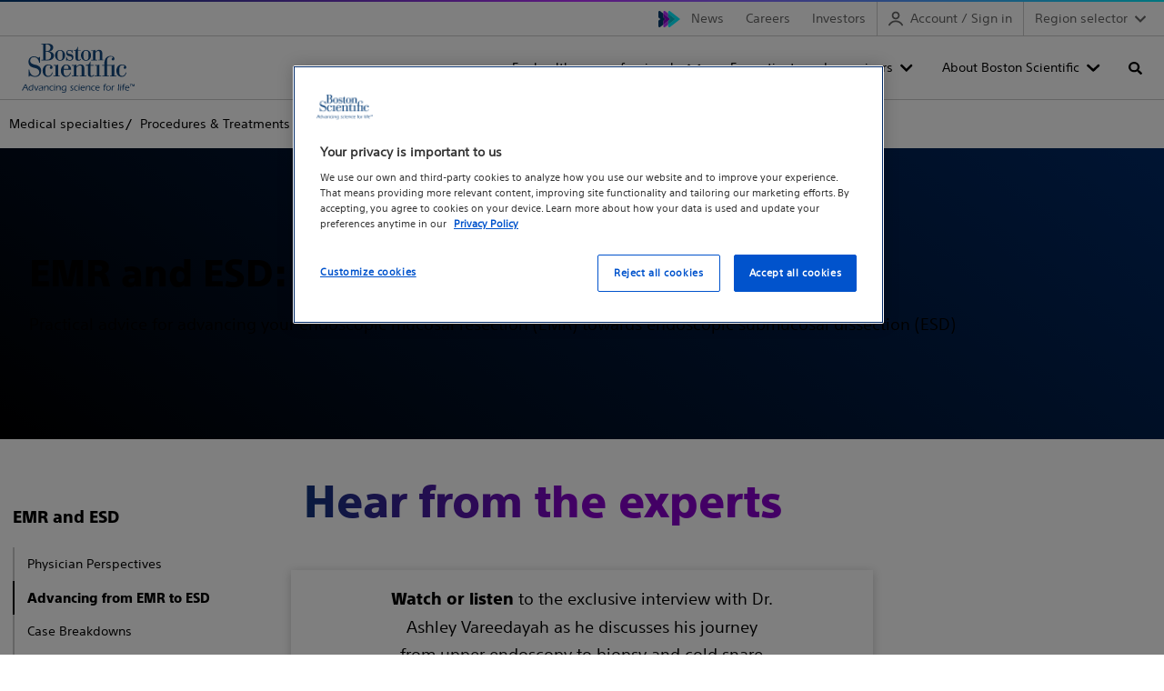

--- FILE ---
content_type: text/html;charset=utf-8
request_url: https://www.bostonscientific.com/en-US/medical-specialties/gastroenterology/procedures-and-treatments/emr-esd/advancing-from-emr-to-esd.html
body_size: 15993
content:
<!DOCTYPE HTML>
<html lang="en-US" dir="ltr">
<head>
  <meta charset="UTF-8"/>
  

  
  
    
   
  
    
    <title>
      Advancing from EMR to ESD 
       - Boston Scientific
    </title>

  
  <meta name="template" content="global-site-content-left-nav-template"/>
  <meta name="viewport" content="width=device-width, initial-scale=1"/>
  
  
   <!-- Adobe Target Property  -->
   <script defer="defer" type="text/javascript" src="/.rum/@adobe/helix-rum-js@%5E2/dist/rum-standalone.js"></script>
<script> 
    function IsUserLoggedIn() {
      const name = 'accessTokenExpiry';
      const cookies = document.cookie.split(';');
      for (const cookie of cookies) {
        const trimmedCookie = cookie.trim();
        if (trimmedCookie.startsWith(name + '=')) {
          const cookieValue = trimmedCookie.substring(name.length + 1);
          return decodeURIComponent(cookieValue);
        }
      }
      return null;
    };

    function targetPageParams() {
      const loggedInStatus = IsUserLoggedIn() ? true : false;
      var targetObj = {
      "at_property": "91d3ee5d-dae5-abf9-6992-b894c1e2f4aa",
      "loggedInStatus": loggedInStatus
      };
      return targetObj;    
    }
   </script>
    <script>
    	//prehiding snippet for Adobe Target with asynchronous tags deployment
    	!function(e,t,n,i){var o="at-body-style";function a(){return t.getElementsByTagName("head")[0]}!function(e,n,i){if(e){var o=t.createElement("style");o.id=n,o.innerHTML=i,e.appendChild(o)}}(a(),o,"body {opacity: 0 !important}"),setTimeout((function(){!function(e,n){if(e){var i=t.getElementById(n);i&&e.removeChild(i)}}(a(),o)}),3e3)}(window,document);
    </script>
   
    <!-- Google Tag Manager -->
      
    <script>
        (function (w, d, s, l, i) {
          w[l] = w[l] || [];
          w[l].push({ "gtm.start": new Date().getTime(), event: "gtm.js" });
          var f = d.getElementsByTagName(s)[0],
            j = d.createElement(s),
            dl = l != "dataLayer" ? "&l=" + l : "";
          j.async = true;
          j.src = "https://www.googletagmanager.com/gtm.js?id=" + i + dl;
          f.parentNode.insertBefore(j, f);
        })(
          window,
          document,
          "script",
          "dataLayer",
          "GTM-5224NF"
        );
    </script>


    <!-- End Google Tag Manager -->
  
    


<!-- OneTrust Cookies Consent Notice start for www.bostonscientific.com -->

<script src="https://cdn.cookielaw.org/scripttemplates/otSDKStub.js" type="text/javascript" charset="UTF-8" data-domain-script="36a9d643-31d0-4328-b0a8-0ee8f6521ce5"></script>

<script type="text/javascript">

function OptanonWrapper() {

var regCheckPerformance = /,2,/;

var regCheckFunctional = /,3,/;

var regCheckTargeting = /,4,/;

var regCheckSocial = /,5,/;

 

if (OptanonActiveGroups.match(regCheckTargeting)) {

var elements = document.getElementsByClassName("optanon-category-4");

        loadIframe(elements);

}

if (OptanonActiveGroups.match(regCheckFunctional)){

var elements = document.getElementsByClassName("optanon-category-3");

        loadIframe(elements);

}

if (OptanonActiveGroups.match(regCheckPerformance)){

var elements = document.getElementsByClassName("optanon-category-2");

        loadIframe(elements);

}

if (OptanonActiveGroups.match(regCheckSocial)){

var elements = document.getElementsByClassName("optanon-category-5");

        loadIframe(elements);

}

function loadIframe(elements){

for(var i = 0; i < elements.length; i ++){

elements[i].tagName == "IFRAME" ? elements[i].setAttribute("src", elements[i].dataset.src) : -1;

}

}

 

}

</script>

<!-- OneTrust Cookies Consent Notice end for www.bostonscientific.com -->


  
  
  
  
<!-- Enabeling Site Specific Style System   -->





     <link href="/etc.clientlibs/ewp/clientlibs/clientlib-base.lc-ff8ab7d1e2a820fb246a2b176f1deadc-lc.css" type="text/css" rel="stylesheet preload" as="style"> 


<!-- Get clientlib for RTL Support -->


<!-- Include custom RTL clientlibs if applicable -->




     <link href="/etc.clientlibs/ewp/clientlibs/clientlib-corporate.lc-0ca9ae503ede3baecfc5ad77b61dbe5b-lc.min.css" type="text/css" rel="stylesheet preload" as="style"> 





<meta name="theme-color" content="#ffffff"/>
  
  







 

	
		<link rel="alternate" hreflang="en-us" href="https://www.bostonscientific.com/en-US/medical-specialties/gastroenterology/procedures-and-treatments/emr-esd/advancing-from-emr-to-esd.html"/>
	
		<link rel="alternate" hreflang="x-default" href="https://www.bostonscientific.com/en-US/medical-specialties/gastroenterology/procedures-and-treatments/emr-esd/advancing-from-emr-to-esd.html"/>
	


<meta name="google-site-verification"/>
<meta property="og:type" content="website"/>


    <link rel="canonical" href="https://www.bostonscientific.com/en-US/medical-specialties/gastroenterology/procedures-and-treatments/emr-esd/advancing-from-emr-to-esd.html"/>
    <!-- og:title with fallback -->
    <meta property="og:title" content="Advancing from EMR to ESD"/>
    <meta property="og:url" content="https://www.bostonscientific.com/en-US/medical-specialties/gastroenterology/procedures-and-treatments/emr-esd/advancing-from-emr-to-esd.html"/>

<meta property="og:site_name" content="www.bostonscientific.com"/>
<meta name="twitter:card" content="summary"/>
<meta property="og:image" content="https://www.bostonscientific.com/etc.clientlibs/gwc/clientlibs/assets/resources/img/bsc-default-og.png"/>
<!-- og:description with fallback -->
<meta property="og:description" content="Watch or listen to physician&#39;s journey from EMR to ESD. Get practical advice on overcoming training and reimbursement challenges."/>

<meta name="format-detection" content="telephone=no"/>
<meta http-equiv="X-UA-Compatible" content="IE=edge,chrome=1"/>

<meta name="date"/>

<meta name="description" content="Watch or listen to physician&#39;s journey from EMR to ESD. Get practical advice on overcoming training and reimbursement challenges."/>
<meta name="tags"/>
<meta name="search_data"/>
<meta name="msapplication-TileColor" content="#003c71"/>


  
    
    

    

    
    
    
    
    

  
  
    
 
  <link rel="apple-touch-icon" sizes="180x180" href="/etc.clientlibs/ewp/clientlibs/clientlib-corporate/resources/images/apple-touch-icon.png"/>
   <link rel="icon" type="image/png" sizes="32x32" href="/etc.clientlibs/ewp/clientlibs/clientlib-corporate/resources/images/favicon-32x32.png"/>
 <link rel="icon" type="image/png" sizes="16x16" href="/etc.clientlibs/ewp/clientlibs/clientlib-corporate/resources/images/favicon-16x16.png"/>
 <link rel="manifest" href="/etc.clientlibs/ewp/clientlibs/clientlib-corporate/resources/images/site.webmanifest" crossorigin="use-credentials"/>
 <link rel="mask-icon" href="/etc.clientlibs/ewp/clientlibs/clientlib-corporate/resources/images/safari-pinned-tab.svg" color="#003c71"/>
 
   
<link rel="preload" href="/etc.clientlibs/ewp/clientlibs/clientlib-default/resources/fonts/SST-Roman/SST-Roman.woff2" as="font" type="font/woff2" crossorigin/>
<link rel="preload" href="/etc.clientlibs/ewp/clientlibs/clientlib-default/resources/fonts/SST-Bold/SST-Bold.woff2" as="font" type="font/woff2" crossorigin/>
<link rel="preload" href="/etc.clientlibs/ewp/clientlibs/clientlib-default/resources/fonts/SST-Heavy/SST-Heavy.woff2" as="font" type="font/woff2" crossorigin/>
<link rel="preload" href="/etc.clientlibs/ewp/clientlibs/clientlib-default/resources/fonts/fontawesome/fa-brands-400.woff2" as="font" type="font/woff2" crossorigin/>
<link rel="preload" href="/etc.clientlibs/ewp/clientlibs/clientlib-default/resources/fonts/fontawesome/fa-regular-400.woff2" as="font" type="font/woff2" crossorigin/>
<link rel="preload" href="/etc.clientlibs/ewp/clientlibs/clientlib-default/resources/fonts/fontawesome/fa-solid-900.woff2" as="font" type="font/woff2" crossorigin/>

  
  
  <meta name="store-config" content="{&#34;graphqlEndpoint&#34;:&#34;/api/graphql&#34;,&#34;graphqlMethod&#34;:&#34;POST&#34;,&#34;locale&#34;:&#34;en-US&#34;,&#34;enableClientSidePriceLoading&#34;:false}">
  
  
</head>
<body class="page basicpage" id="page-ad73d804b6" data-cmp-link-accessibility-enabled data-cmp-link-accessibility-text="opens in a new tab" data-cmp-data-layer-name="adobeDataLayer">



  




  







<!--Global Sticky CTA -->


  <!-- Google Tag Manager (noscript) --><noscript><iframe src="https://www.googletagmanager.com/ns.html?id=GTM-5224NF" height="0" width="0" style="display: none; visibility: hidden"></iframe></noscript><!-- End Google Tag Manager (noscript) -->

<div class="root container responsivegrid">

    
    
    
    <div id="container-477c05e04f" class="cmp-container">
        
        <div class="experiencefragment">
<div id="experiencefragment-951c4780dc" class="cmp-experiencefragment cmp-experiencefragment--header">


    
    
    
    <div id="container-d0c3a1feb5" class="cmp-container">
        
        <div class="primary-navigation">
  
  

  <a href="#maincontent" class="bsds-skip-link" id="skiptomaincontent">Skip to main content</a>

  <header class="bsds-nav-header js-nav-header" id="primary-navigation-6d18ad5c4d">
    <!-- Utility Nav -->
    <nav class="bsds-nav-utility" aria-label="utility">
      <div class="bsds-nav-utility-container">
        
        <ul class="bsds-nav bsds-nav-advancing-arrows">
          
          
<li class="bsds-nav-item section">
        

        <a class="bsds-nav-link js-nav-link" id="nav-link-dbe9bf9581" href="https://news.bostonscientific.com">News</a>
</li>
<li class="bsds-nav-item section">
        

        <a class="bsds-nav-link js-nav-link" id="nav-link-a583eb7f0a" href="https://www.bostonscientific.com/en-US/careers.html">Careers</a>
</li>
<li class="bsds-nav-item section">
        

        <a class="bsds-nav-link js-nav-link" id="nav-link-f887424fdc" href="https://investors.bostonscientific.com">Investors</a>
</li>
<li class="bsds-nav-item section">
  
  <button class="bsds-nav-link js-nav-link js-my-account bs-my-account" id="ewplogin-59d8c77b53" data-unauthenticated-text="Account / Sign in" data-authenticated-text="My account">
    <svg class="bsds-icon-2x bsds-icon-left" focusable="false" viewBox="0 0 18 18"><g id="b"><path d="M9,9.96c2.7,0,4.9-2.2,4.9-4.9S11.7,.16,9,.16,4.1,2.36,4.1,5.06s2.2,4.9,4.9,4.9Zm0-7.8c1.6,0,2.9,1.3,2.9,2.9s-1.3,2.9-2.9,2.9-2.9-1.3-2.9-2.9,1.3-2.9,2.9-2.9Z"/><path d="M17.88,16.36c-1.75-3.21-5.16-5.2-8.9-5.2S1.89,13.12,.13,16.28c-.27,.48-.1,1.09,.39,1.36,.48,.27,1.09,.1,1.36-.39,1.41-2.52,4.13-4.09,7.11-4.09s5.75,1.59,7.15,4.16c.18,.33,.52,.52,.88,.52,.16,0,.33-.04,.48-.12,.48-.26,.66-.87,.4-1.35Z"/></g></svg>
    <span>My account</span>
  </button>
</li>
<li class="bsds-nav-item section">

    <!-- Render region dropdown when country-language selector is disabled -->
    <div class="bsds-dropdown">
        <button class="bsds-button bsds-dropdown-trigger bsds-nav-link js-nav-region-selector-btn" aria-haspopup="true" aria-expanded="false">
            Region selector
        </button>

        
    <ul class="bsds-dropdown-menu js-nav-region-selector-menu visually-hidden" role="menu" hidden>
        
    <li class="bsds-dropdown-item" role="none">
        
    <a href="/es-ar/home.html" role="menuitem" class="bsds-link">Argentina
    </a>

        
    </li>

    
        
    <li class="bsds-dropdown-item" role="none">
        
    <a href="/pt-BR/home.html" role="menuitem" class="bsds-link">Brazil
    </a>

        
    </li>

    
        
    <li class="bsds-dropdown-item" role="none">
        
    <a href="/es-CL/home.html" role="menuitem" class="bsds-link">Chile
    </a>

        
    </li>

    
        
    <li class="bsds-dropdown-item" role="none">
        
    <a href="https://www.bostonscientific.cn/" role="menuitem" class="bsds-link">China
    </a>

        
    </li>

    
        
    <li class="bsds-dropdown-item" role="none">
        
    <a href="/es-co/home.html" role="menuitem" class="bsds-link">Colombia
    </a>

        
    </li>

    
        
    <li class="bsds-dropdown-item" role="none">
        
    <a href="/DE-Deutsch/startseite.html" role="menuitem" class="bsds-link">Deutschland
    </a>

        
    </li>

    
        
    <li class="bsds-dropdown-item" role="none">
        
    <a href="/es-ES/home.html" role="menuitem" class="bsds-link">Espanol
    </a>

        
    </li>

    
        
    <li class="bsds-dropdown-item" role="none">
        
    <a href="/en-EU/home.html" role="menuitem" class="bsds-link">Europe
    </a>

        
    </li>

    
        
    <li class="bsds-dropdown-item" role="none">
        
    <a href="/en-IN/home.html" role="menuitem" class="bsds-link">India
    </a>

        
    </li>

    
        
    <li class="bsds-dropdown-item" role="none">
        
    <a href="/jp-JP/home.html" role="menuitem" class="bsds-link">Japan
    </a>

        
    </li>

    
        
    <li class="bsds-dropdown-item" role="none">
        
    <a href="/kr-KR/home.html" role="menuitem" class="bsds-link">Korea
    </a>

        
    </li>

    
        
    <li class="bsds-dropdown-item" role="none">
        
    <a href="/es-MX/home.html" role="menuitem" class="bsds-link">Mexico
    </a>

        
    </li>

    
        
    <li class="bsds-dropdown-item" role="none">
        
    <a href="/es-pe/home.html" role="menuitem" class="bsds-link">Peru
    </a>

        
    </li>

    
        
    <li class="bsds-dropdown-item" role="none">
        
    <a href="/en-US/home.html" role="menuitem" class="bsds-link">United States
    </a>

        
    </li>

    </ul>

    </div>

    <!-- Render country-language selector when enabled -->
    




    

</li>


        </ul>
      </div>
    </nav>

    <!-- Nav Bar-->
    <nav class="bsds-nav-primary js-nav-primary" aria-label="primary">
      <div class="bsds-nav-bar">
        <a href="/" class="bsds-link bsds-link-logo">
          <img src="/content/dam/logo-bsc.svg" alt="Boston Scientific home" class="bsds-nav-link-logo"/>
        </a>
        <ul class="bsds-nav">
          
          
<li class="bsds-nav-item bsds-nav-item-root js-item-root section">
    <button class="bsds-button-subtle bsds-nav-link js-nav-root-btn" id="nav-tree-b539771e5e-l" type="button" aria-haspopup="true" aria-controls="navPrimaryMenu" aria-expanded="false">For healthcare professionals</button>

</li>
<li class="bsds-nav-item bsds-nav-item-root js-item-root section">
    <button class="bsds-button-subtle bsds-nav-link js-nav-root-btn" id="nav-tree-ed177787c5-l" type="button" aria-haspopup="true" aria-controls="navPrimaryMenu" aria-expanded="false">For patients and caregivers</button>

</li>
<li class="bsds-nav-item bsds-nav-item-root js-item-root section">
    <button class="bsds-button-subtle bsds-nav-link js-nav-root-btn" id="nav-tree-c8fe3578a1-l" type="button" aria-haspopup="true" aria-controls="navPrimaryMenu" aria-expanded="false">About Boston Scientific</button>

</li>
<li class="bsds-nav-item bsds-nav-item-search section"><button class="bsds-button-subtle bsds-nav-link js-nav-search-toggle" aria-label="Toggle search" aria-haspopup="true" aria-controls="navPrimarySearch" aria-expanded="false">
    <span class="bsds-nav-link-search-text">Search</span>
</button>
<!-- Search Panel -->

<input type="hidden" value="https://www.bostonscientific.com/en-US/search.html" name="searchPath" data-token="xxa3787c53-e133-4d91-8195-091deeabbc1d" data-organization="bostonscientificnonproduction1gqt0ogqx"/>
<head>
  <link rel="stylesheet" href="https://static.cloud.coveo.com/searchui/v2.10098/css/CoveoFullSearch.css"/>
  <script class="coveo-script" src="https://static.cloud.coveo.com/searchui/v2.10098/js/CoveoJsSearch.Lazy.min.js"></script>
</head>
<div id="navPrimarySearch" class="bsds-search-panel js-nav-search-panel" data-cmp-is="search" data-cmp-min-length="3" data-cmp-results-size="10">
  <div id="searchbox" class="bsds-form-search js-form-search">
    <div class="coveo-search-section">
      <div class="CoveoAnalytics" data-search-hub="Corporate"></div>
      <div class="CoveoSearchbox" data-enable-query-suggest-addon="true" data-query-suggest-character-threshold="3" data-enable-omnibox="true" data-placeholder="Search">
    </div>
    </div>
  </div>
  <div id="navSearchResults" class="cmp-search__results js-search-results" aria-label="Search results" data-cmp-hook-search="results" role="listbox" aria-multiselectable="false"></div>
  
<script data-cmp-hook-search="itemTemplate" type="x-template">
    <a class="cmp-search__item" data-cmp-hook-search="item" role="option" aria-selected="false">
        <span class="cmp-search__item-title" data-cmp-hook-search="itemTitle"></span>
    </a>
</script>

</div></li>



          
          
            
            
            </li>
            
            
              <li class="bsds-nav-item bsds-nav-item-toggle">
                <button class="bsds-button-subtle bsds-nav-link js-nav-xs-toggle-btn" aria-label="Toggle menu" aria-haspopup="true" aria-controls="navPrimaryMenu" aria-expanded="false" data-close-text="Close" data-menu-text="Menu">
                  Menu
                </button>
              </li>
            
          
        </ul>
      </div>

      
      

      <!-- Nav Menu -->
      <div id="navPrimaryMenu" class="bsds-nav-menu js-nav-menu" tabindex="-1">
        <button class="bsds-button-subtle bsds-nav-menu-back js-nav-menu-back" type="button">
          Back
        </button>
        <div class="bsds-nav-menu-panels">
          <div class="bsds-nav-menu-panel js-nav-menu-panel js-nav-menu-panel-xs">
            <ul class="bsds-nav">
              
                
                  <li class="bsds-nav-item-parent js-item-nav-parent">

  
    <button class="bsds-button-subtle bsds-nav-link js-nav-item-button" id="nav-tree-b539771e5e" aria-expanded="false">
      <div class="bsds-nav-link-text">For healthcare professionals</div>
      <div class="bsds-nav-link-description">Find products, medical specialty information, and education opportunities.</div>
    </button>
  

  
  <div class="bsds-nav-menu-panel js-nav-menu-panel has-header">
    
        <div class="bsds-nav-menu-panel-header">
            <p class="bsds-nav-menu-panel-title">For healthcare professionals</p>
            <p class="body-subtle">Find products, medical specialty information, and education opportunities.</p>
            <a href="/en-US/header/healthcare-professionals.html" class="body-subtle bsds-nav-menu-panel-header-link">See all healthcare professional information</a>
        </div>

        <ul class="bsds-nav" aria-describedby="nav-tree-b539771e5e">
            
    <li class="bsds-nav-item-parent js-item-nav-parent">

        
            <button class="bsds-button-subtle bsds-nav-link js-nav-item-button" id="nav-tree-b539771e5e-item-4356a87c6f" aria-expanded="false">
                <div class="bsds-nav-link-text"> Medical specialties</div>
                <div class="bsds-nav-link-description">Learn more about solutions for your specialty area</div>
            </button>
            <div class="bsds-nav-menu-panel js-nav-menu-panel">
                <ul class="bsds-nav" aria-describedby="nav-tree-b539771e5e-item-4356a87c6f">
                    
    
    
        
    

    
    <li class="bsds-nav-item js-nav-item">
        <a class="bsds-nav-link js-nav-link" href="/en-US/medical-specialties/critical-care.html">Critical Care</a>
    </li>


    
        
    

    
    <li class="bsds-nav-item js-nav-item">
        <a class="bsds-nav-link js-nav-link" href="/en-US/medical-specialties/electrophysiology.html">Electrophysiology</a>
    </li>


    
        
    

    
    <li class="bsds-nav-item js-nav-item">
        <a class="bsds-nav-link js-nav-link" href="/en-US/medical-specialties/female-pelvic-medicine.html">Female Pelvic Medicine</a>
    </li>


    
        
    

    
    <li class="bsds-nav-item js-nav-item">
        <a class="bsds-nav-link js-nav-link" href="/en-US/medical-specialties/gastroenterology.html">Gastroenterology</a>
    </li>


    
        
    

    
    <li class="bsds-nav-item js-nav-item">
        <a class="bsds-nav-link js-nav-link" href="/en-US/medical-specialties/gastrointestinal-surgery.html">Gastrointestinal Surgery</a>
    </li>


    
        
    

    
    <li class="bsds-nav-item js-nav-item">
        <a class="bsds-nav-link js-nav-link" href="/en-US/medical-specialties/gynecology.html">Gynecology</a>
    </li>


    
        
    

    
    <li class="bsds-nav-item js-nav-item">
        <a class="bsds-nav-link js-nav-link" href="/en-US/medical-specialties/heart-failure.html">Heart Failure</a>
    </li>


    
        
    

    
    <li class="bsds-nav-item js-nav-item">
        <a class="bsds-nav-link js-nav-link" href="/en-US/medical-specialties/interventional-cardiology.html">Interventional Cardiology</a>
    </li>


    
        
    

    
    <li class="bsds-nav-item js-nav-item">
        <a class="bsds-nav-link js-nav-link" href="/en-US/medical-specialties/interventional-radiology.html">Interventional Radiology</a>
    </li>


    
        
    

    
    <li class="bsds-nav-item js-nav-item">
        <a class="bsds-nav-link js-nav-link" href="/en-US/medical-specialties/neurological-surgery.html">Neurological Surgery</a>
    </li>


    
        
    

    
    <li class="bsds-nav-item js-nav-item">
        <a class="bsds-nav-link js-nav-link" href="/en-US/medical-specialties/otolaryngology.html">Otolaryngology</a>
    </li>


    
        
    

    
    <li class="bsds-nav-item js-nav-item">
        <a class="bsds-nav-link js-nav-link" href="/en-US/medical-specialties/pain-management.html">Pain management</a>
    </li>


    
        
    

    
    <li class="bsds-nav-item js-nav-item">
        <a class="bsds-nav-link js-nav-link" href="/en-US/medical-specialties/pulmonology.html">Pulmonology</a>
    </li>


    
        
    

    
    <li class="bsds-nav-item js-nav-item">
        <a class="bsds-nav-link js-nav-link" href="/en-US/medical-specialties/structural-heart.html">Structural Heart Valve</a>
    </li>


    
        
    

    
    <li class="bsds-nav-item js-nav-item">
        <a class="bsds-nav-link js-nav-link" href="/en-US/medical-specialties/urology.html">Urology</a>
    </li>


    
        
    

    
    <li class="bsds-nav-item js-nav-item">
        <a class="bsds-nav-link js-nav-link" href="/en-US/medical-specialties/vascular-surgery.html">Vascular Surgery</a>
    </li>


    

                    <li class="bsds-nav-item js-nav-item">
                        <a class="bsds-nav-link-see-all js-link-see-all" href="/en-US/medical-specialties.html">
                             See all medical specialties
                            
                        </a>
                    </li>
                </ul>
            </div>
        
    </li>

    

        
            
    <li class="bsds-nav-item-parent js-item-nav-parent">

        
            <button class="bsds-button-subtle bsds-nav-link js-nav-item-button" id="nav-tree-b539771e5e-item-0a2e420e8a" aria-expanded="false">
                <div class="bsds-nav-link-text"> Products</div>
                <div class="bsds-nav-link-description">Browse products by specialty or category</div>
            </button>
            <div class="bsds-nav-menu-panel js-nav-menu-panel">
                <ul class="bsds-nav" aria-describedby="nav-tree-b539771e5e-item-0a2e420e8a">
                    
    
    
        
    <li class="bsds-nav-item-parent js-item-nav-parent">

        
            <button class="bsds-button-subtle bsds-nav-link js-nav-item-button" id="nav-tree-b539771e5e-item-ea22995d48" aria-expanded="false">
                <div class="bsds-nav-link-text"> Products by medical specialty</div>
                
            </button>
            <div class="bsds-nav-menu-panel js-nav-menu-panel">
                <ul class="bsds-nav" aria-describedby="nav-tree-b539771e5e-item-ea22995d48">
                    
    
    
        
    

    
    <li class="bsds-nav-item js-nav-item">
        <a class="bsds-nav-link js-nav-link" href="/en-US/medical-specialties/critical-care/products.html">Critical Care products</a>
    </li>


    
        
    

    
    <li class="bsds-nav-item js-nav-item">
        <a class="bsds-nav-link js-nav-link" href="/en-US/medical-specialties/electrophysiology/products.html">Electrophysiology products</a>
    </li>


    
        
    

    
    <li class="bsds-nav-item js-nav-item">
        <a class="bsds-nav-link js-nav-link" href="/en-US/medical-specialties/female-pelvic-medicine/products.html">Female Pelvic Medicine products</a>
    </li>


    
        
    

    
    <li class="bsds-nav-item js-nav-item">
        <a class="bsds-nav-link js-nav-link" href="/en-US/medical-specialties/gastroenterology/products.html">Gastroenterology products</a>
    </li>


    
        
    

    
    <li class="bsds-nav-item js-nav-item">
        <a class="bsds-nav-link js-nav-link" href="/en-US/medical-specialties/gastrointestinal-surgery/products.html">Gastrointestinal Surgery products</a>
    </li>


    
        
    

    
    <li class="bsds-nav-item js-nav-item">
        <a class="bsds-nav-link js-nav-link" href="/en-US/medical-specialties/gynecology/products.html">Gynecology products</a>
    </li>


    
        
    

    
    <li class="bsds-nav-item js-nav-item">
        <a class="bsds-nav-link js-nav-link" href="/en-US/medical-specialties/interventional-cardiology/products.html">Interventional Cardiology products</a>
    </li>


    
        
    

    
    <li class="bsds-nav-item js-nav-item">
        <a class="bsds-nav-link js-nav-link" href="/en-US/medical-specialties/interventional-radiology/products.html">Interventional Radiology products </a>
    </li>


    
        
    

    
    <li class="bsds-nav-item js-nav-item">
        <a class="bsds-nav-link js-nav-link" href="/en-US/medical-specialties/neurological-surgery/products.html">Neurological Surgery products</a>
    </li>


    
        
    

    
    <li class="bsds-nav-item js-nav-item">
        <a class="bsds-nav-link js-nav-link" href="/en-US/medical-specialties/otolaryngology/products.html">Otolaryngology products</a>
    </li>


    
        
    

    
    <li class="bsds-nav-item js-nav-item">
        <a class="bsds-nav-link js-nav-link" href="/en-US/medical-specialties/pain-management/products.html">Pain Management products</a>
    </li>


    
        
    

    
    <li class="bsds-nav-item js-nav-item">
        <a class="bsds-nav-link js-nav-link" href="/en-US/medical-specialties/pulmonology/products.html">Pulmonology products</a>
    </li>


    
        
    

    
    <li class="bsds-nav-item js-nav-item">
        <a class="bsds-nav-link js-nav-link" href="/en-US/medical-specialties/urology/products.html">Urology products</a>
    </li>


    
        
    

    
    <li class="bsds-nav-item js-nav-item">
        <a class="bsds-nav-link js-nav-link" href="/en-US/medical-specialties/vascular-surgery/products.html">Vascular Surgery products</a>
    </li>


    

                    <li class="bsds-nav-item js-nav-item">
                        <a class="bsds-nav-link-see-all js-link-see-all" href="/en-US/healthcare-professionals/products/medical-specialty.html">
                             See all products by specialty
                            
                        </a>
                    </li>
                </ul>
            </div>
        
    </li>

    

    
        
    

    
    <li class="bsds-nav-item js-nav-item">
        <a class="bsds-nav-link js-nav-link" href="/en-US/healthcare-professionals/products/category.html">Products by category</a>
    </li>


    

                    <li class="bsds-nav-item js-nav-item">
                        <a class="bsds-nav-link-see-all js-link-see-all" href="/en-US/healthcare-professionals/products.html">
                             See all products
                            
                        </a>
                    </li>
                </ul>
            </div>
        
    </li>

    

        
            
    

    
    <li class="bsds-nav-item js-nav-item">
        <a class="bsds-nav-link js-nav-link" href="/en-US/healthcare-professionals/therapies-and-treatments.html">Therapies and treatments</a>
    </li>


        
            
    <li class="bsds-nav-item-parent js-item-nav-parent">

        
            <button class="bsds-button-subtle bsds-nav-link js-nav-item-button" id="nav-tree-b539771e5e-item-96cd3c1001" aria-expanded="false">
                <div class="bsds-nav-link-text"> Customer support and services</div>
                
            </button>
            <div class="bsds-nav-menu-panel js-nav-menu-panel">
                <ul class="bsds-nav" aria-describedby="nav-tree-b539771e5e-item-96cd3c1001">
                    
    
    
        
    

    
    <li class="bsds-nav-item js-nav-item">
        <a class="bsds-nav-link js-nav-link" href="/en-US/contact-us-email2.html">Contact us</a>
    </li>


    
        
    

    
    <li class="bsds-nav-item js-nav-item">
        <a class="bsds-nav-link js-nav-link" href="/elabeling.html">Product literature</a>
    </li>


    
        
    

    
    <li class="bsds-nav-item js-nav-item">
        <a class="bsds-nav-link js-nav-link" href="/en-US/reimbursement.html">Reimbursement resources and support</a>
    </li>


    
        
    

    
    <li class="bsds-nav-item js-nav-item">
        <a class="bsds-nav-link js-nav-link" href="/en-US/customer-service/ordering/lab-agent.html">Lab Agent</a>
    </li>


    
        
    

    
    <li class="bsds-nav-item js-nav-item">
        <a class="bsds-nav-link js-nav-link" href="/en-US/customer-service/product-security.html">Product security</a>
    </li>


    
        
    

    
    <li class="bsds-nav-item js-nav-item">
        <a class="bsds-nav-link js-nav-link" href="/en-US/customer-service/expert-care.html">ExpertCare</a>
    </li>


    

                    <li class="bsds-nav-item js-nav-item">
                        <a class="bsds-nav-link-see-all js-link-see-all" href="/en-US/customer-service.html">
                             See all customer support
                            
                        </a>
                    </li>
                </ul>
            </div>
        
    </li>

    

        
            
    <li class="bsds-nav-item-parent js-item-nav-parent">

        
            <button class="bsds-button-subtle bsds-nav-link js-nav-item-button" id="nav-tree-b539771e5e-item-56e987ade5" aria-expanded="false">
                <div class="bsds-nav-link-text"> Professional education</div>
                
            </button>
            <div class="bsds-nav-menu-panel js-nav-menu-panel">
                <ul class="bsds-nav" aria-describedby="nav-tree-b539771e5e-item-56e987ade5">
                    
    
    
        
    

    
    <li class="bsds-nav-item js-nav-item">
        <a class="bsds-nav-link js-nav-link" href="/en-US/education.html">Educare</a>
    </li>


    
        
    

    
    <li class="bsds-nav-item js-nav-item">
        <a class="bsds-nav-link js-nav-link" href="/en-US/innovation-center.html">Innovation Center</a>
    </li>


    

                    <li class="bsds-nav-item js-nav-item">
                        <a class="bsds-nav-link-see-all js-link-see-all" href="/en-US/healthcare-professionals/professional-education.html">
                             See all professional education
                            
                        </a>
                    </li>
                </ul>
            </div>
        
    </li>

    

        
            
    <li class="bsds-nav-item-parent js-item-nav-parent">

        
            <button class="bsds-button-subtle bsds-nav-link js-nav-item-button" id="nav-tree-b539771e5e-item-7e8f6a10f5" aria-expanded="false">
                <div class="bsds-nav-link-text"> Administrators</div>
                
            </button>
            <div class="bsds-nav-menu-panel js-nav-menu-panel">
                <ul class="bsds-nav" aria-describedby="nav-tree-b539771e5e-item-7e8f6a10f5">
                    
    
    
        
    

    
    <li class="bsds-nav-item js-nav-item">
        <a class="bsds-nav-link js-nav-link" href="/en-US/healthcare-professionals/administrators/cardiovascular-resources.html">Cardiovascular administrators</a>
    </li>


    
        
    

    
    <li class="bsds-nav-item js-nav-item">
        <a class="bsds-nav-link js-nav-link" href="/en-US/healthcare-professionals/administrators/gastroenterology-resources.html">Gastroenterology resources</a>
    </li>


    

                    <li class="bsds-nav-item js-nav-item">
                        <a class="bsds-nav-link-see-all js-link-see-all" href="/en-US/healthcare-professionals/administrators.html">
                             See all administrators
                            
                        </a>
                    </li>
                </ul>
            </div>
        
    </li>

    

        </ul>
    
    
</div>
</li>

    

                  
              
                
                  <li class="bsds-nav-item-parent js-item-nav-parent">

  
    <button class="bsds-button-subtle bsds-nav-link js-nav-item-button" id="nav-tree-ed177787c5" aria-expanded="false">
      <div class="bsds-nav-link-text">For patients and caregivers</div>
      <div class="bsds-nav-link-description">Find the information you need, whether you&#39;ve been diagnosed with a health condition, have an implanted device, or need support.</div>
    </button>
  

  
  <div class="bsds-nav-menu-panel js-nav-menu-panel has-header">
    
        <div class="bsds-nav-menu-panel-header">
            <p class="bsds-nav-menu-panel-title">For patients and caregivers</p>
            <p class="body-subtle">Find the information you need, whether you&#39;ve been diagnosed with a health condition, have an implanted device, or need support.</p>
            <a href="/en-US/header/for-patients-and-caregivers.html" class="body-subtle bsds-nav-menu-panel-header-link">All patients and caregivers information</a>
        </div>

        <ul class="bsds-nav" aria-describedby="nav-tree-ed177787c5">
            
    <li class="bsds-nav-item-parent js-item-nav-parent">

        
            <button class="bsds-button-subtle bsds-nav-link js-nav-item-button" id="nav-tree-ed177787c5-item-76203848e9" aria-expanded="false">
                <div class="bsds-nav-link-text"> Treatments and conditions</div>
                <div class="bsds-nav-link-description">Devices, procedures and therapies</div>
            </button>
            <div class="bsds-nav-menu-panel js-nav-menu-panel">
                <ul class="bsds-nav" aria-describedby="nav-tree-ed177787c5-item-76203848e9">
                    
    
    
        
    <li class="bsds-nav-item-parent js-item-nav-parent">

        
            <button class="bsds-button-subtle bsds-nav-link js-nav-item-button" id="nav-tree-ed177787c5-item-df25b79605" aria-expanded="false">
                <div class="bsds-nav-link-text"> Cancer</div>
                
            </button>
            <div class="bsds-nav-menu-panel js-nav-menu-panel">
                <ul class="bsds-nav" aria-describedby="nav-tree-ed177787c5-item-df25b79605">
                    
    
    
        
    

    
    <li class="bsds-nav-item js-nav-item">
        <a class="bsds-nav-link js-nav-link" href="/en-US/patients-caregivers/treatments-conditions/colorectal-cancer.html">Colorectal cancer</a>
    </li>


    
        
    

    
    <li class="bsds-nav-item js-nav-item">
        <a class="bsds-nav-link js-nav-link" href="/en-US/patients-caregivers/treatments-conditions/liver-cancer.html">Liver cancer</a>
    </li>


    
        
    

    
    <li class="bsds-nav-item js-nav-item">
        <a class="bsds-nav-link js-nav-link" href="/en-US/patients-caregivers/spaceoar-interstitial.html">Prostate cancer</a>
    </li>


    

                    <li class="bsds-nav-item js-nav-item">
                        <a class="bsds-nav-link-see-all js-link-see-all" href="https://www.bostonscientific.com/en-US/patients-caregivers/treatments-conditions.html#filter1">
                            
                             See all Cancer
                        </a>
                    </li>
                </ul>
            </div>
        
    </li>

    

    
        
    <li class="bsds-nav-item-parent js-item-nav-parent">

        
            <button class="bsds-button-subtle bsds-nav-link js-nav-item-button" id="nav-tree-ed177787c5-item-8a82b8ed43" aria-expanded="false">
                <div class="bsds-nav-link-text"> Digestion and nutrition</div>
                
            </button>
            <div class="bsds-nav-menu-panel js-nav-menu-panel">
                <ul class="bsds-nav" aria-describedby="nav-tree-ed177787c5-item-8a82b8ed43">
                    
    
    
        
    

    
    <li class="bsds-nav-item js-nav-item">
        <a class="bsds-nav-link js-nav-link" href="/en-US/patients-caregivers/treatments-conditions/enteral-feeding-tube.html">Enteral feeding </a>
    </li>


    
        
    

    
    <li class="bsds-nav-item js-nav-item">
        <a class="bsds-nav-link js-nav-link" href="/en-US/patients-caregivers/treatments-conditions/esophageal-stents.html">Esophageal stents</a>
    </li>


    

                    <li class="bsds-nav-item js-nav-item">
                        <a class="bsds-nav-link-see-all js-link-see-all" href="https://www.bostonscientific.com/en-US/patients-caregivers/treatments-conditions.html#filter2">
                            
                             See all Digestion and nutrition
                        </a>
                    </li>
                </ul>
            </div>
        
    </li>

    

    
        
    <li class="bsds-nav-item-parent js-item-nav-parent">

        
            <button class="bsds-button-subtle bsds-nav-link js-nav-item-button" id="nav-tree-ed177787c5-item-25f50878fd" aria-expanded="false">
                <div class="bsds-nav-link-text"> Heart and vascular</div>
                
            </button>
            <div class="bsds-nav-menu-panel js-nav-menu-panel">
                <ul class="bsds-nav" aria-describedby="nav-tree-ed177787c5-item-25f50878fd">
                    
    
    
        
    

    
    <li class="bsds-nav-item js-nav-item">
        <a class="bsds-nav-link js-nav-link" href="/en-US/patients-caregivers/treatments-conditions/atrial-fibrillation.html">Atrial fibrillation (AFib)</a>
    </li>


    
        
    

    
    <li class="bsds-nav-item js-nav-item">
        <a class="bsds-nav-link js-nav-link" href="/en-US/patients-caregivers/treatments-conditions/cardiac-monitoring.html">Cardiac monitoring</a>
    </li>


    
        
    

    
    <li class="bsds-nav-item js-nav-item">
        <a class="bsds-nav-link js-nav-link" href="/en-US/patients-caregivers/treatments-conditions/crt.html">Cardiac resynchronization therapy</a>
    </li>


    
        
    

    
    <li class="bsds-nav-item js-nav-item">
        <a class="bsds-nav-link js-nav-link" href="/en-US/patients-caregivers/treatments-conditions/coronary-stents.html">Coronary artery disease</a>
    </li>


    
        
    

    
    <li class="bsds-nav-item js-nav-item">
        <a class="bsds-nav-link js-nav-link" href="/en-US/patients-caregivers/treatments-conditions/dvt.html">Deep vein thrombosis</a>
    </li>


    
        
    

    
    <li class="bsds-nav-item js-nav-item">
        <a class="bsds-nav-link js-nav-link" href="/en-US/patients-caregivers/treatments-conditions/defibrillators.html">Defibrillators</a>
    </li>


    
        
    

    
    <li class="bsds-nav-item js-nav-item">
        <a class="bsds-nav-link js-nav-link" href="/en-US/patients-caregivers/treatments-conditions/pacemakers.html">Pacemakers</a>
    </li>


    
        
    

    
    <li class="bsds-nav-item js-nav-item">
        <a class="bsds-nav-link js-nav-link" href="/en-US/patients-caregivers/treatments-conditions/pad.html">Peripheral artery disease</a>
    </li>


    
        
    

    
    <li class="bsds-nav-item js-nav-item">
        <a class="bsds-nav-link js-nav-link" href="/en-US/patients-caregivers/treatments-conditions/remote-monitoring-system.html">Remote monitoring system</a>
    </li>


    
        
    

    
    <li class="bsds-nav-item js-nav-item">
        <a class="bsds-nav-link js-nav-link" href="/en-US/patients-caregivers/treattheheart-interstitial.html">Severe aortic stenosis</a>
    </li>


    
        
    

    
    <li class="bsds-nav-item js-nav-item">
        <a class="bsds-nav-link js-nav-link" href="/en-US/patients-caregivers/varithena-interstitial.html">Varicose veins</a>
    </li>


    

                    <li class="bsds-nav-item js-nav-item">
                        <a class="bsds-nav-link-see-all js-link-see-all" href="https://www.bostonscientific.com/en-US/patients-caregivers/treatments-conditions.html#filter3">
                            
                             See all Heart and vascular
                        </a>
                    </li>
                </ul>
            </div>
        
    </li>

    

    
        
    <li class="bsds-nav-item-parent js-item-nav-parent">

        
            <button class="bsds-button-subtle bsds-nav-link js-nav-item-button" id="nav-tree-ed177787c5-item-26c87f1526" aria-expanded="false">
                <div class="bsds-nav-link-text"> Men&#39;s health</div>
                
            </button>
            <div class="bsds-nav-menu-panel js-nav-menu-panel">
                <ul class="bsds-nav" aria-describedby="nav-tree-ed177787c5-item-26c87f1526">
                    
    
    
        
    

    
    <li class="bsds-nav-item js-nav-item">
        <a class="bsds-nav-link js-nav-link" href="/en-US/patients-caregivers/edcure-interstitial.html">Erectile dysfunction (ED)</a>
    </li>


    
        
    

    
    <li class="bsds-nav-item js-nav-item">
        <a class="bsds-nav-link js-nav-link" href="/en-US/patients-caregivers/greenlight-interstitial.html">GreenLight™ Laser Therapy</a>
    </li>


    
        
    

    
    <li class="bsds-nav-item js-nav-item">
        <a class="bsds-nav-link js-nav-link" href="/en-US/patients-caregivers/mykidneystone-interstitial.html">Kidney stone</a>
    </li>


    
        
    

    
    <li class="bsds-nav-item js-nav-item">
        <a class="bsds-nav-link js-nav-link" href="/en-US/patients-caregivers/fixincontinence-interstitial.html">Male urinary incontinence</a>
    </li>


    
        
    

    
    <li class="bsds-nav-item js-nav-item">
        <a class="bsds-nav-link js-nav-link" href="/en-US/patients-caregivers/rezum-interstitial.html">Rezūm Water Vapor Therapy</a>
    </li>


    

                    <li class="bsds-nav-item js-nav-item">
                        <a class="bsds-nav-link-see-all js-link-see-all" href="https://www.bostonscientific.com/en-US/patients-caregivers/treatments-conditions.html#filter4">
                            
                             See all Men&#39;s health
                        </a>
                    </li>
                </ul>
            </div>
        
    </li>

    

    
        
    <li class="bsds-nav-item-parent js-item-nav-parent">

        
            <button class="bsds-button-subtle bsds-nav-link js-nav-item-button" id="nav-tree-ed177787c5-item-9f03b4a060" aria-expanded="false">
                <div class="bsds-nav-link-text"> Neurological conditions</div>
                
            </button>
            <div class="bsds-nav-menu-panel js-nav-menu-panel">
                <ul class="bsds-nav" aria-describedby="nav-tree-ed177787c5-item-9f03b4a060">
                    
    
    
        
    

    
    <li class="bsds-nav-item js-nav-item">
        <a class="bsds-nav-link js-nav-link" href="/en-US/patients-caregivers/dbs-interstitial.html">Deep Brain Stimulation</a>
    </li>


    

                    <li class="bsds-nav-item js-nav-item">
                        <a class="bsds-nav-link-see-all js-link-see-all" href="https://www.bostonscientific.com/en-US/patients-caregivers/treatments-conditions.html#filter5">
                            
                             See all Neurological conditions
                        </a>
                    </li>
                </ul>
            </div>
        
    </li>

    

    
        
    <li class="bsds-nav-item-parent js-item-nav-parent">

        
            <button class="bsds-button-subtle bsds-nav-link js-nav-item-button" id="nav-tree-ed177787c5-item-66ca274c6b" aria-expanded="false">
                <div class="bsds-nav-link-text"> Pain management</div>
                
            </button>
            <div class="bsds-nav-menu-panel js-nav-menu-panel">
                <ul class="bsds-nav" aria-describedby="nav-tree-ed177787c5-item-66ca274c6b">
                    
    
    
        
    

    
    <li class="bsds-nav-item js-nav-item">
        <a class="bsds-nav-link js-nav-link" href="/en-US/patients-caregivers/rfa-interstitial.html">Radiofrequency ablation</a>
    </li>


    
        
    

    
    <li class="bsds-nav-item js-nav-item">
        <a class="bsds-nav-link js-nav-link" href="/en-US/patients-caregivers/scs-interstitial.html">Spinal Cord Stimulation</a>
    </li>


    
        
    

    
    <li class="bsds-nav-item js-nav-item">
        <a class="bsds-nav-link js-nav-link" href="/en-US/patients-caregivers/vertiflex-interstitial.html">Vertiflex</a>
    </li>


    

                    <li class="bsds-nav-item js-nav-item">
                        <a class="bsds-nav-link-see-all js-link-see-all" href="https://www.bostonscientific.com/en-US/patients-caregivers/treatments-conditions.html#filter5">
                            
                             See all Pain management
                        </a>
                    </li>
                </ul>
            </div>
        
    </li>

    

    
        
    <li class="bsds-nav-item-parent js-item-nav-parent">

        
            <button class="bsds-button-subtle bsds-nav-link js-nav-item-button" id="nav-tree-ed177787c5-item-64a02b0755" aria-expanded="false">
                <div class="bsds-nav-link-text"> Women&#39;s health</div>
                
            </button>
            <div class="bsds-nav-menu-panel js-nav-menu-panel">
                <ul class="bsds-nav" aria-describedby="nav-tree-ed177787c5-item-64a02b0755">
                    
    
    
        
    

    
    <li class="bsds-nav-item js-nav-item">
        <a class="bsds-nav-link js-nav-link" href="/en-US/patients-caregivers/chooseyou-interstitial.html">Bladder leakage and pelvic organ prolapse</a>
    </li>


    

                    <li class="bsds-nav-item js-nav-item">
                        <a class="bsds-nav-link-see-all js-link-see-all" href="https://www.bostonscientific.com/en-US/patients-caregivers/treatments-conditions.html#filter6">
                            
                             See all Women&#39;s health
                        </a>
                    </li>
                </ul>
            </div>
        
    </li>

    

    

                    <li class="bsds-nav-item js-nav-item">
                        <a class="bsds-nav-link-see-all js-link-see-all" href="/en-US/patients-caregivers/treatments-conditions.html">
                            
                             See all Treatments and conditions
                        </a>
                    </li>
                </ul>
            </div>
        
    </li>

    

        
            
    <li class="bsds-nav-item-parent js-item-nav-parent">

        
            <button class="bsds-button-subtle bsds-nav-link js-nav-item-button" id="nav-tree-ed177787c5-item-b97aca7030" aria-expanded="false">
                <div class="bsds-nav-link-text"> Device support</div>
                <div class="bsds-nav-link-description">Device setup, user manuals and troubleshooting</div>
            </button>
            <div class="bsds-nav-menu-panel js-nav-menu-panel">
                <ul class="bsds-nav" aria-describedby="nav-tree-ed177787c5-item-b97aca7030">
                    
    
    
        
    <li class="bsds-nav-item-parent js-item-nav-parent">

        
            <button class="bsds-button-subtle bsds-nav-link js-nav-item-button" id="nav-tree-ed177787c5-item-b0275c6a97" aria-expanded="false">
                <div class="bsds-nav-link-text"> Cancer</div>
                
            </button>
            <div class="bsds-nav-menu-panel js-nav-menu-panel">
                <ul class="bsds-nav" aria-describedby="nav-tree-ed177787c5-item-b0275c6a97">
                    
    
    
        
    

    
    <li class="bsds-nav-item js-nav-item">
        <a class="bsds-nav-link js-nav-link" href="/en-US/patients-caregivers/device-support/cancer-treatment.html">Cancer treatment device support</a>
    </li>


    

                    <li class="bsds-nav-item js-nav-item">
                        <a class="bsds-nav-link-see-all js-link-see-all" href="https://www.bostonscientific.com/en-US/patients-caregivers/device-support.html#filter1">
                            
                             See all Cancer
                        </a>
                    </li>
                </ul>
            </div>
        
    </li>

    

    
        
    <li class="bsds-nav-item-parent js-item-nav-parent">

        
            <button class="bsds-button-subtle bsds-nav-link js-nav-item-button" id="nav-tree-ed177787c5-item-b34e22f9da" aria-expanded="false">
                <div class="bsds-nav-link-text"> Digestion and nutrition</div>
                
            </button>
            <div class="bsds-nav-menu-panel js-nav-menu-panel">
                <ul class="bsds-nav" aria-describedby="nav-tree-ed177787c5-item-b34e22f9da">
                    
    
    
        
    

    
    <li class="bsds-nav-item js-nav-item">
        <a class="bsds-nav-link js-nav-link" href="/en-US/patients-caregivers/device-support/digestion-nutrition.html">Enteral feeding tube and esophageal stent device support</a>
    </li>


    

                    <li class="bsds-nav-item js-nav-item">
                        <a class="bsds-nav-link-see-all js-link-see-all" href="https://www.bostonscientific.com/en-US/patients-caregivers/device-support.html#filter2">
                            
                             See all Digestion and nutrition
                        </a>
                    </li>
                </ul>
            </div>
        
    </li>

    

    
        
    <li class="bsds-nav-item-parent js-item-nav-parent">

        
            <button class="bsds-button-subtle bsds-nav-link js-nav-item-button" id="nav-tree-ed177787c5-item-d13d2d8f88" aria-expanded="false">
                <div class="bsds-nav-link-text"> Heart and vascular</div>
                
            </button>
            <div class="bsds-nav-menu-panel js-nav-menu-panel">
                <ul class="bsds-nav" aria-describedby="nav-tree-ed177787c5-item-d13d2d8f88">
                    
    
    
        
    

    
    <li class="bsds-nav-item js-nav-item">
        <a class="bsds-nav-link js-nav-link" href="/en-US/patients-caregivers/device-support/cardiac-monitor.html">Cardiac Monitor device support</a>
    </li>


    
        
    

    
    <li class="bsds-nav-item js-nav-item">
        <a class="bsds-nav-link js-nav-link" href="/en-US/patients-caregivers/device-support/crt.html">Cardiac Resynchronization Therapy (CRT) device support</a>
    </li>


    
        
    

    
    <li class="bsds-nav-item js-nav-item">
        <a class="bsds-nav-link js-nav-link" href="/en-US/patients-caregivers/device-support/coronary-stents.html">Coronary stent device support</a>
    </li>


    
        
    

    
    <li class="bsds-nav-item js-nav-item">
        <a class="bsds-nav-link js-nav-link" href="/en-US/patients-caregivers/device-support/defibrillator.html">Defibrillators device support</a>
    </li>


    
        
    

    
    <li class="bsds-nav-item js-nav-item">
        <a class="bsds-nav-link js-nav-link" href="/en-US/patients-caregivers/device-support/pacemaker.html">Pacemaker device support</a>
    </li>


    
        
    

    
    <li class="bsds-nav-item js-nav-item">
        <a class="bsds-nav-link js-nav-link" href="/en-US/patients-caregivers/device-support/peripheral-artery-vein-interventions.html">Peripheral Artery and Vein interventions device support</a>
    </li>


    
        
    

    
    <li class="bsds-nav-item js-nav-item">
        <a class="bsds-nav-link js-nav-link" href="/en-US/patients-caregivers/device-support/remote-monitoring-system.html">Remote monitoring system device support</a>
    </li>


    
        
    

    
    <li class="bsds-nav-item js-nav-item">
        <a class="bsds-nav-link js-nav-link" href="/en-US/patients-caregivers/device-support/tavr.html">Transcatheter Aortic Valve Replacement device support</a>
    </li>


    
        
    

    
    <li class="bsds-nav-item js-nav-item">
        <a class="bsds-nav-link js-nav-link" href="/en-US/patients-caregivers/device-support/watchman.html">WATCHMAN™ Implant device support</a>
    </li>


    

                    <li class="bsds-nav-item js-nav-item">
                        <a class="bsds-nav-link-see-all js-link-see-all" href="https://www.bostonscientific.com/en-US/patients-caregivers/device-support.html#filter3">
                            
                             See all Heart and vascular
                        </a>
                    </li>
                </ul>
            </div>
        
    </li>

    

    
        
    <li class="bsds-nav-item-parent js-item-nav-parent">

        
            <button class="bsds-button-subtle bsds-nav-link js-nav-item-button" id="nav-tree-ed177787c5-item-ac395395a0" aria-expanded="false">
                <div class="bsds-nav-link-text"> Men&#39;s health</div>
                
            </button>
            <div class="bsds-nav-menu-panel js-nav-menu-panel">
                <ul class="bsds-nav" aria-describedby="nav-tree-ed177787c5-item-ac395395a0">
                    
    
    
        
    

    
    <li class="bsds-nav-item js-nav-item">
        <a class="bsds-nav-link js-nav-link" href="/en-US/patients-caregivers/device-support/penile-implants.html">Penile implant device support</a>
    </li>


    
        
    

    
    <li class="bsds-nav-item js-nav-item">
        <a class="bsds-nav-link js-nav-link" href="/en-US/patients-caregivers/device-support/mens-health.html">Men’s health device support</a>
    </li>


    

                    <li class="bsds-nav-item js-nav-item">
                        <a class="bsds-nav-link-see-all js-link-see-all" href="https://www.bostonscientific.com/en-US/patients-caregivers/device-support.html#filter4">
                            
                             See all Men&#39;s health
                        </a>
                    </li>
                </ul>
            </div>
        
    </li>

    

    
        
    <li class="bsds-nav-item-parent js-item-nav-parent">

        
            <button class="bsds-button-subtle bsds-nav-link js-nav-item-button" id="nav-tree-ed177787c5-item-f456e85759" aria-expanded="false">
                <div class="bsds-nav-link-text"> Neurological conditions</div>
                
            </button>
            <div class="bsds-nav-menu-panel js-nav-menu-panel">
                <ul class="bsds-nav" aria-describedby="nav-tree-ed177787c5-item-f456e85759">
                    
    
    
        
    

    
    <li class="bsds-nav-item js-nav-item">
        <a class="bsds-nav-link js-nav-link" href="/en-US/patients-caregivers/device-support/dbs.html">Deep Brain Stimulation device support</a>
    </li>


    

                    <li class="bsds-nav-item js-nav-item">
                        <a class="bsds-nav-link-see-all js-link-see-all" href="https://www.bostonscientific.com/en-US/patients-caregivers/device-support.html#filter5">
                            
                             See all Neurological conditions
                        </a>
                    </li>
                </ul>
            </div>
        
    </li>

    

    
        
    <li class="bsds-nav-item-parent js-item-nav-parent">

        
            <button class="bsds-button-subtle bsds-nav-link js-nav-item-button" id="nav-tree-ed177787c5-item-1631c7eccf" aria-expanded="false">
                <div class="bsds-nav-link-text"> Pain management</div>
                
            </button>
            <div class="bsds-nav-menu-panel js-nav-menu-panel">
                <ul class="bsds-nav" aria-describedby="nav-tree-ed177787c5-item-1631c7eccf">
                    
    
    
        
    

    
    <li class="bsds-nav-item js-nav-item">
        <a class="bsds-nav-link js-nav-link" href="/en-US/patients-caregivers/device-support/scs.html">Spinal Cord Stimulator (SCS) system support</a>
    </li>


    

                    <li class="bsds-nav-item js-nav-item">
                        <a class="bsds-nav-link-see-all js-link-see-all" href="https://www.bostonscientific.com/en-US/patients-caregivers/device-support.html#filter5">
                            
                             See all Pain management
                        </a>
                    </li>
                </ul>
            </div>
        
    </li>

    

    
        
    <li class="bsds-nav-item-parent js-item-nav-parent">

        
            <button class="bsds-button-subtle bsds-nav-link js-nav-item-button" id="nav-tree-ed177787c5-item-a8743f2fe9" aria-expanded="false">
                <div class="bsds-nav-link-text"> Women’s health</div>
                
            </button>
            <div class="bsds-nav-menu-panel js-nav-menu-panel">
                <ul class="bsds-nav" aria-describedby="nav-tree-ed177787c5-item-a8743f2fe9">
                    
    
    
        
    

    
    <li class="bsds-nav-item js-nav-item">
        <a class="bsds-nav-link js-nav-link" href="/en-US/patients-caregivers/device-support/womens-health.html">Women’s health</a>
    </li>


    

                    <li class="bsds-nav-item js-nav-item">
                        <a class="bsds-nav-link-see-all js-link-see-all" href="/en-US/patients-caregivers/device-support/womens-health.html">
                            
                             See all Women’s health
                        </a>
                    </li>
                </ul>
            </div>
        
    </li>

    

    

                    <li class="bsds-nav-item js-nav-item">
                        <a class="bsds-nav-link-see-all js-link-see-all" href="/en-US/patients-caregivers/device-support.html">
                            
                             See all Device support
                        </a>
                    </li>
                </ul>
            </div>
        
    </li>

    

        
            
    

    
    <li class="bsds-nav-item js-nav-item">
        <a class="bsds-nav-link js-nav-link" href="/en-US/patients-caregivers/contact-patient-services.html">Contact patient services</a>
    </li>


        
            
    

    
    <li class="bsds-nav-item js-nav-item">
        <a class="bsds-nav-link js-nav-link" href="/en-US/patients-caregivers/device-id-cards.html">Medical device ID cards</a>
    </li>


        </ul>
    
    
</div>
</li>

    

                  
              
                
                  <li class="bsds-nav-item-parent js-item-nav-parent">

  
    <button class="bsds-button-subtle bsds-nav-link js-nav-item-button" id="nav-tree-c8fe3578a1" aria-expanded="false">
      <div class="bsds-nav-link-text">About Boston Scientific</div>
      <div class="bsds-nav-link-description">Find out who we are, explore careers at the company, and view our financial performance.</div>
    </button>
  

  
  <div class="bsds-nav-menu-panel js-nav-menu-panel has-header">
    
        <div class="bsds-nav-menu-panel-header">
            <p class="bsds-nav-menu-panel-title">About Boston Scientific</p>
            <p class="body-subtle">Find out who we are, explore careers at the company, and view our financial performance.</p>
            <a href="/en-US/header/about-us.html" class="body-subtle bsds-nav-menu-panel-header-link">All about us</a>
        </div>

        <ul class="bsds-nav" aria-describedby="nav-tree-c8fe3578a1">
            
    <li class="bsds-nav-item-parent js-item-nav-parent">

        
            <button class="bsds-button-subtle bsds-nav-link js-nav-item-button" id="nav-tree-c8fe3578a1-item-4ca8ce2871" aria-expanded="false">
                <div class="bsds-nav-link-text"> About us</div>
                
            </button>
            <div class="bsds-nav-menu-panel js-nav-menu-panel">
                <ul class="bsds-nav" aria-describedby="nav-tree-c8fe3578a1-item-4ca8ce2871">
                    
    
    
        
    

    
    <li class="bsds-nav-item js-nav-item">
        <a class="bsds-nav-link js-nav-link" href="/en-US/about-us/awards.html">Awards</a>
    </li>


    
        
    

    
    <li class="bsds-nav-item js-nav-item">
        <a class="bsds-nav-link js-nav-link" href="/en-US/about-us/core-businesses.html">Core businesses</a>
    </li>


    
        
    

    
    <li class="bsds-nav-item js-nav-item">
        <a class="bsds-nav-link js-nav-link" href="/en-US/about-us/leadership.html">Leadership</a>
    </li>


    
        
    

    
    <li class="bsds-nav-item js-nav-item">
        <a class="bsds-nav-link js-nav-link" href="/en-US/about-us/locations.html">Locations</a>
    </li>


    
        
    

    
    <li class="bsds-nav-item js-nav-item">
        <a class="bsds-nav-link js-nav-link" href="/en-US/about-us/ventures.html">Ventures</a>
    </li>


    

                    <li class="bsds-nav-item js-nav-item">
                        <a class="bsds-nav-link-see-all js-link-see-all" href="/en-US/about-us.html">
                             See all about us
                            
                        </a>
                    </li>
                </ul>
            </div>
        
    </li>

    

        
            
    <li class="bsds-nav-item-parent js-item-nav-parent">

        
            <button class="bsds-button-subtle bsds-nav-link js-nav-item-button" id="nav-tree-c8fe3578a1-item-973ef089b8" aria-expanded="false">
                <div class="bsds-nav-link-text"> Corporate responsibility</div>
                
            </button>
            <div class="bsds-nav-menu-panel js-nav-menu-panel">
                <ul class="bsds-nav" aria-describedby="nav-tree-c8fe3578a1-item-973ef089b8">
                    
    
    
        
    

    
    <li class="bsds-nav-item js-nav-item">
        <a class="bsds-nav-link js-nav-link" href="/en-US/corporate-responsibility.html">Corporate responsibility</a>
    </li>


    
        
    

    
    <li class="bsds-nav-item js-nav-item">
        <a class="bsds-nav-link js-nav-link" href="/en-US/corporate-responsibility/care.html">Innovative care</a>
    </li>


    
        
    

    
    <li class="bsds-nav-item js-nav-item">
        <a class="bsds-nav-link js-nav-link" href="/en-US/corporate-responsibility/people.html">Empowered people</a>
    </li>


    
        
    

    
    <li class="bsds-nav-item js-nav-item">
        <a class="bsds-nav-link js-nav-link" href="/en-US/corporate-responsibility/planet.html">Healthier planet</a>
    </li>


    
        
    

    
    <li class="bsds-nav-item js-nav-item">
        <a class="bsds-nav-link js-nav-link" href="/en-US/corporate-responsibility/integrity.html">Performance with integrity</a>
    </li>


    
        
    

    
    <li class="bsds-nav-item js-nav-item">
        <a class="bsds-nav-link js-nav-link" href="/en-US/corporate-responsibility/resources.html">Resources</a>
    </li>


    
        
    

    
    <li class="bsds-nav-item js-nav-item">
        <a class="bsds-nav-link js-nav-link" href="/en-US/corporate-responsibility/giving/foundation.html">Foundation</a>
    </li>


    

                    <li class="bsds-nav-item js-nav-item">
                        <a class="bsds-nav-link-see-all js-link-see-all" href="/en-US/corporate-responsibility.html">
                             See all Corporate responsibility
                            
                        </a>
                    </li>
                </ul>
            </div>
        
    </li>

    

        
            
    <li class="bsds-nav-item-parent js-item-nav-parent">

        
            <button class="bsds-button-subtle bsds-nav-link js-nav-item-button" id="nav-tree-c8fe3578a1-item-9b11648175" aria-expanded="false">
                <div class="bsds-nav-link-text"> Careers</div>
                
            </button>
            <div class="bsds-nav-menu-panel js-nav-menu-panel">
                <ul class="bsds-nav" aria-describedby="nav-tree-c8fe3578a1-item-9b11648175">
                    
    
    
        
    

    
    <li class="bsds-nav-item js-nav-item">
        <a class="bsds-nav-link js-nav-link" href="/en-US/careers/life-at-boston-scientific.html">Life at Boston Scientific</a>
    </li>


    
        
    

    
    <li class="bsds-nav-item js-nav-item">
        <a class="bsds-nav-link js-nav-link" href="/en-US/careers/working-here.html">Working here</a>
    </li>


    
        
    

    
    <li class="bsds-nav-item js-nav-item">
        <a class="bsds-nav-link js-nav-link" href="/en-US/careers/students.html">Students and early careers</a>
    </li>


    
        
    

    
    <li class="bsds-nav-item js-nav-item">
        <a class="bsds-nav-link js-nav-link" href="/en-US/careers/search-apply.html">Search and apply</a>
    </li>


    

                    <li class="bsds-nav-item js-nav-item">
                        <a class="bsds-nav-link-see-all js-link-see-all" href="/en-US/careers.html">
                            
                             See all Careers
                        </a>
                    </li>
                </ul>
            </div>
        
    </li>

    

        
            
    <li class="bsds-nav-item-parent js-item-nav-parent">

        
            <button class="bsds-button-subtle bsds-nav-link js-nav-item-button" id="nav-tree-c8fe3578a1-item-a8369f4a52" aria-expanded="false">
                <div class="bsds-nav-link-text"> Investor relations</div>
                
            </button>
            <div class="bsds-nav-menu-panel js-nav-menu-panel">
                <ul class="bsds-nav" aria-describedby="nav-tree-c8fe3578a1-item-a8369f4a52">
                    
    
    
        
    

    
    <li class="bsds-nav-item js-nav-item">
        <a class="bsds-nav-link js-nav-link" href="/en-US/investor-relations-redirect.html">Investor relations</a>
    </li>


    
        
    

    
    <li class="bsds-nav-item js-nav-item">
        <a class="bsds-nav-link js-nav-link" href="/en-US/environment-social-governance-redirect.html">Environmental, Social &amp; Governance (ESG)</a>
    </li>


    

                    <li class="bsds-nav-item js-nav-item">
                        <a class="bsds-nav-link-see-all js-link-see-all" href="/en-US/investor-relations-redirect.html">
                            
                             See all Investor relations
                        </a>
                    </li>
                </ul>
            </div>
        
    </li>

    

        
            
    <li class="bsds-nav-item-parent js-item-nav-parent">

        
            <button class="bsds-button-subtle bsds-nav-link js-nav-item-button" id="nav-tree-c8fe3578a1-item-2fc2f9a30a" aria-expanded="false">
                <div class="bsds-nav-link-text"> Press releases</div>
                
            </button>
            <div class="bsds-nav-menu-panel js-nav-menu-panel">
                <ul class="bsds-nav" aria-describedby="nav-tree-c8fe3578a1-item-2fc2f9a30a">
                    
    
    
        
    

    
    <li class="bsds-nav-item js-nav-item">
        <a class="bsds-nav-link js-nav-link" href="/en-US/featured-stories-redirect.html">Featured stories</a>
    </li>


    
        
    

    
    <li class="bsds-nav-item js-nav-item">
        <a class="bsds-nav-link js-nav-link" href="/en-US/press-releases-redirect.html">Press releases</a>
    </li>


    

                    <li class="bsds-nav-item js-nav-item">
                        <a class="bsds-nav-link-see-all js-link-see-all" href="/en-US/press-releases-redirect.html">
                            
                             See all Press releases
                        </a>
                    </li>
                </ul>
            </div>
        
    </li>

    

        </ul>
    
    
</div>
</li>

    

                  
              
                
                  
                  
              
              
            </ul>
          </div>
        </div>

        <ul class="bsds-nav bsds-nav-block bsds-nav-advancing-arrows js-utility-nav-xs visually-hidden">
          
          
            <li class="bsds-nav-item">
        

        <a class="bsds-nav-link js-nav-link" id="nav-link-dbe9bf9581" href="https://news.bostonscientific.com">News</a>
</li>

          
            <li class="bsds-nav-item">
        

        <a class="bsds-nav-link js-nav-link" id="nav-link-a583eb7f0a" href="https://www.bostonscientific.com/en-US/careers.html">Careers</a>
</li>

          
            <li class="bsds-nav-item">
        

        <a class="bsds-nav-link js-nav-link" id="nav-link-f887424fdc" href="https://investors.bostonscientific.com">Investors</a>
</li>

          
            <li class="bsds-nav-item">
  
  <button class="bsds-nav-link js-nav-link js-my-account bs-my-account" id="ewplogin-59d8c77b53" data-unauthenticated-text="Account / Sign in" data-authenticated-text="My account">
    <svg class="bsds-icon-2x bsds-icon-left" focusable="false" viewBox="0 0 18 18"><g id="b"><path d="M9,9.96c2.7,0,4.9-2.2,4.9-4.9S11.7,.16,9,.16,4.1,2.36,4.1,5.06s2.2,4.9,4.9,4.9Zm0-7.8c1.6,0,2.9,1.3,2.9,2.9s-1.3,2.9-2.9,2.9-2.9-1.3-2.9-2.9,1.3-2.9,2.9-2.9Z"/><path d="M17.88,16.36c-1.75-3.21-5.16-5.2-8.9-5.2S1.89,13.12,.13,16.28c-.27,.48-.1,1.09,.39,1.36,.48,.27,1.09,.1,1.36-.39,1.41-2.52,4.13-4.09,7.11-4.09s5.75,1.59,7.15,4.16c.18,.33,.52,.52,.88,.52,.16,0,.33-.04,.48-.12,.48-.26,.66-.87,.4-1.35Z"/></g></svg>
    <span>My account</span>
  </button>
</li>

          
            <li class="bsds-nav-item">

    <!-- Render region dropdown when country-language selector is disabled -->
    <div class="bsds-dropdown">
        <button class="bsds-button bsds-dropdown-trigger bsds-nav-link js-nav-region-selector-btn" aria-haspopup="true" aria-expanded="false">
            Region selector
        </button>

        
    <ul class="bsds-dropdown-menu js-nav-region-selector-menu visually-hidden" role="menu" hidden>
        
    <li class="bsds-dropdown-item" role="none">
        
    <a href="/es-ar/home.html" role="menuitem" class="bsds-link">Argentina
    </a>

        
    </li>

    
        
    <li class="bsds-dropdown-item" role="none">
        
    <a href="/pt-BR/home.html" role="menuitem" class="bsds-link">Brazil
    </a>

        
    </li>

    
        
    <li class="bsds-dropdown-item" role="none">
        
    <a href="/es-CL/home.html" role="menuitem" class="bsds-link">Chile
    </a>

        
    </li>

    
        
    <li class="bsds-dropdown-item" role="none">
        
    <a href="https://www.bostonscientific.cn/" role="menuitem" class="bsds-link">China
    </a>

        
    </li>

    
        
    <li class="bsds-dropdown-item" role="none">
        
    <a href="/es-co/home.html" role="menuitem" class="bsds-link">Colombia
    </a>

        
    </li>

    
        
    <li class="bsds-dropdown-item" role="none">
        
    <a href="/DE-Deutsch/startseite.html" role="menuitem" class="bsds-link">Deutschland
    </a>

        
    </li>

    
        
    <li class="bsds-dropdown-item" role="none">
        
    <a href="/es-ES/home.html" role="menuitem" class="bsds-link">Espanol
    </a>

        
    </li>

    
        
    <li class="bsds-dropdown-item" role="none">
        
    <a href="/en-EU/home.html" role="menuitem" class="bsds-link">Europe
    </a>

        
    </li>

    
        
    <li class="bsds-dropdown-item" role="none">
        
    <a href="/en-IN/home.html" role="menuitem" class="bsds-link">India
    </a>

        
    </li>

    
        
    <li class="bsds-dropdown-item" role="none">
        
    <a href="/jp-JP/home.html" role="menuitem" class="bsds-link">Japan
    </a>

        
    </li>

    
        
    <li class="bsds-dropdown-item" role="none">
        
    <a href="/kr-KR/home.html" role="menuitem" class="bsds-link">Korea
    </a>

        
    </li>

    
        
    <li class="bsds-dropdown-item" role="none">
        
    <a href="/es-MX/home.html" role="menuitem" class="bsds-link">Mexico
    </a>

        
    </li>

    
        
    <li class="bsds-dropdown-item" role="none">
        
    <a href="/es-pe/home.html" role="menuitem" class="bsds-link">Peru
    </a>

        
    </li>

    
        
    <li class="bsds-dropdown-item" role="none">
        
    <a href="/en-US/home.html" role="menuitem" class="bsds-link">United States
    </a>

        
    </li>

    </ul>

    </div>

    <!-- Render country-language selector when enabled -->
    




    

</li>

          
        </ul>
      </div>
    </nav>
  </header>

</div>
<div class="experiencefragment">
<div id="bs-flyout-container" class="cmp-experiencefragment cmp-experiencefragment--flyout-xf">


    
    <div id="container-7fb33b6559" class="cmp-container">
        


<div class="aem-Grid aem-Grid--12 aem-Grid--default--12 ">
    
    <div class="container responsivegrid aem-GridColumn aem-GridColumn--default--12">

    
    <div id="container-d9e007e8e2" class="cmp-container">
        


<div class="aem-Grid aem-Grid--12 aem-Grid--default--12 ">
    
    <div class="experiencefragment aem-GridColumn aem-GridColumn--default--12">
<div id="experiencefragment-421c134bd7" class="cmp-experiencefragment cmp-experiencefragment--header-xf">


    
    
    
    <div id="container-69384670fa" class="cmp-container">
        
        <div class="ewp-modal-header"><div class="bs-flyout-header" id="ewp-modal-header-b5d6e1cf60">
  <h2 class="bs-flyout-title">My account</h2>
  <button class="bsds-button-icon bsds-button-subtle bs-flyout-close" data-testid="flyoutCloseBtn" aria-label="Close modal">
    <svg aria-hidden="true" class="bsds-icon-2x " xmlns="http://www.w3.org/2000/svg" viewBox="0 0 18 18" focusable="false">
      <path fill="currentColor" d="M10.42,9L17.71,1.71c.39-.39,.39-1.03,0-1.42s-1.03-.39-1.42,0l-7.29,7.29L1.71,.29C1.32-.1,.69-.1,.29,.29S-.1,1.32,.29,1.71l7.29,7.29L.29,16.29c-.39,.39-.39,1.03,0,1.42s1.03,.39,1.42,0l7.29-7.29,7.29,7.29c.2,.2,.45,.29,.71,.29s.51-.1,.71-.29c.39-.39,.39-1.03,0-1.42l-7.29-7.29Z"></path>
    </svg>
  </button>
</div>

    

</div>
<div class="container responsivegrid">

    
    
    
    <div id="js-flyout-header" class="cmp-container">
        
        <div class="ewp-button button"><button type="button" id="ewp-button-7e3e7619e2" class="cmp-button bsds-button bsds-button-assertive bsds-button-small bs-button-full-width">
    
    

    <span class="cmp-button__text">Sign in or create account</span>
</button></div>
<div class="text">
<div id="text-7f15b30609" class="cmp-text">
    <p><span class="bsds-font-weight-heavy bsds-mt-3x bs-d-block">Boston Scientific accounts are for healthcare professionals only.</span></p>

</div>

    

</div>
<div class="text cmp-text--margin-top-decrease">
<div id="text-f4f5b338d0" class="cmp-text">
    <p>Create an account to access online training and education on EDUCARE, manage your customer profile, and connect with customer support and service teams.</p>

</div>

    

</div>

        
    </div>

</div>
<div class="ewp-separator"><div id="ewp-separator-97c488ba6e" class="bsds-separator" aria-hidden="true"></div></div>
<div class="text">
<div id="text-99496fffb2" class="cmp-text">
    <p><span class="bsds-font-weight-heavy bsds-mt-3x bs-d-block">My Boston Scientific account</span></p>

</div>

    

</div>
<div class="text cmp-text--margin-top-decrease">
<div id="text-5c1966b8cd" class="cmp-text">
    <p>Access your online applications and manage your customer profile.</p>

</div>

    

</div>
<div class="text">
<div id="text-8627974b4e" class="cmp-text">
    <p><a href="https://www.bostonscientific.com/us/en/auth/my-account.html" target="_blank" rel="noopener noreferrer">Manage my Boston Scientific account</a></p>

</div>

    

</div>
<div class="ewp-separator"><div id="ewp-separator-1a71993611" class="bsds-separator" aria-hidden="true"></div></div>

        
    </div>

</div>

    
</div>
<div class="text aem-GridColumn aem-GridColumn--default--12">
<div id="text-4a3c2369f7" class="cmp-text">
    <p><span class="bsds-font-weight-heavy bsds-mt-3x bs-d-block">Quick Links</span></p>

</div>

    

</div>
<div class="ewp-button button aem-GridColumn aem-GridColumn--default--12"><a id="ewp-button-f112c6d1f4" class="cmp-button bs-flyout-link js-flyout-link bsds-link-nav" href="/en-US/healthcare-professionals/contact-a-representative.html">
    
    

    <span class="cmp-button__text">Contact a representative</span>
</a></div>
<div class="ewp-button button aem-GridColumn aem-GridColumn--default--12"><a id="ewp-button-819e52829c" class="cmp-button bs-flyout-link js-flyout-link bsds-link-nav" href="https://educare.bostonscientific.com/s/" target="_blank">
    
    

    <span class="cmp-button__text">Online education and training</span>
</a></div>
<div class="ewp-button button aem-GridColumn aem-GridColumn--default--12"><a id="ewp-button-a13d19bbac" class="cmp-button bs-flyout-link js-flyout-link bsds-link-nav" href="https://ecommerce.bostonscientific.com/" target="_blank">
    
    

    <span class="cmp-button__text">Order products online</span>
</a></div>
<div class="ewp-button button aem-GridColumn aem-GridColumn--default--12"><a id="ewp-button-89826d6653" class="cmp-button bs-flyout-link js-flyout-link bsds-link-nav" href="/en-US/reimbursement.html">
    
    

    <span class="cmp-button__text">Reimbursement resources</span>
</a></div>
<div class="ewp-button button aem-GridColumn aem-GridColumn--default--12"><a id="ewp-button-3c7568813d" class="cmp-button bs-flyout-link js-flyout-link bsds-link-nav" href="/en-US/customer-service/returns.html">
    
    

    <span class="cmp-button__text">Return a product</span>
</a></div>
<div class="ewp-button button aem-GridColumn aem-GridColumn--default--12"><a id="ewp-button-e97f219e01" class="cmp-button bs-flyout-link js-flyout-link bsds-link-nav" href="/en-US/customer-service.html">
    
    

    <span class="cmp-button__text">Customer support</span>
</a></div>
<div class="ewp-separator aem-GridColumn aem-GridColumn--default--12"><div id="ewp-separator-50666e4a0e" class="bsds-separator" aria-hidden="true"></div></div>
<div class="text aem-GridColumn aem-GridColumn--default--12">
<div id="text-44277db885" class="cmp-text">
    <p><span class="bsds-font-weight-heavy bsds-mt-3x bs-d-block">Call customer care</span></p>

</div>

    

</div>
<div class="text aem-GridColumn aem-GridColumn--default--12">
<div id="text-65e3b9fc7d" class="cmp-text">
    <p><a href="tel:18882721001" title="1 (888) 272-1001">1 (888) 272-1001</a></p>

</div>

    

</div>
<div class="container responsivegrid aem-GridColumn aem-GridColumn--default--12">

    
    <div id="container-ee71a5e04a" class="cmp-container">
        


<div class="aem-Grid aem-Grid--12 aem-Grid--default--12 ">
    
    
    
</div>

    </div>

    
</div>
<div class="experiencefragment aem-GridColumn aem-GridColumn--default--12">
<div id="experiencefragment-5793b1898c" class="cmp-experiencefragment cmp-experiencefragment--footer-xf">


    
    
    
    <div id="container-4367b0b90a" class="cmp-container">
        
        <div class="ewp-separator"><div id="ewp-separator-e4c1c28e27" class="bsds-separator" aria-hidden="true"></div></div>
<div class="ewp-button button"><button type="button" id="ewp-button-366341972f" class="cmp-button bsds-button bsds-button-text bsds-button-small">
    
    <span class="bs-icon-arrow-out" aria-hidden="true"></span>

    <span class="cmp-button__text">Sign out</span>
</button></div>

        
    </div>

</div>

    
</div>

    
</div>

    </div>

    
</div>
<div class="ewploginconfig aem-GridColumn aem-GridColumn--default--12">

    <div class="login-config bs-hide" data-user-api-url="bsc/api/v1/users" data-user-session-url="bsc/api/UMS/v1/SessionValidation" data-login-url="/us/en/login.authenticate.html" data-refresh-token-flag="false" data-error-page-url="/us/en/auth/error.html">
    </div>
</div>

    
</div>

    </div>

    
</div>

    
</div>

        
    </div>

</div>

    
</div>
<main class="container responsivegrid mt-6 mt-lg-0">

    
    <div id="maincontent" class="cmp-container">
        


<div class="aem-Grid aem-Grid--12 aem-Grid--default--12 aem-Grid--large--12 ">
    
    <div class="container responsivegrid aem-GridColumn aem-GridColumn--default--12">

    
    
    
    <div id="container-b13390c487" class="cmp-container">
        
        
        
    </div>

</div>
<div class="container responsivegrid aem-GridColumn--offset--large--0 aem-GridColumn--large--none aem-GridColumn aem-GridColumn--default--12 aem-GridColumn--large--12">

    
    <div id="container-469ec67e0d" class="cmp-container">
        


<div class="aem-Grid aem-Grid--12 aem-Grid--default--12 aem-Grid--large--12 ">
    
    <div class="breadcrumb aem-GridColumn aem-GridColumn--default--12 aem-GridColumn--large--12">
<nav id="breadcrumb-788160d09b" class="cmp-breadcrumb" aria-label="Breadcrumb">
    <ol class="cmp-breadcrumb__list" itemscope itemtype="http://schema.org/BreadcrumbList">
        <li class="cmp-breadcrumb__item" itemprop="itemListElement" itemscope itemtype="http://schema.org/ListItem">
            <a href="/en-US/medical-specialties.html" class="cmp-breadcrumb__item-link" itemprop="item">
                <span itemprop="name">Medical specialties</span>
            </a>
            <meta itemprop="position" content="1"/>
        </li>
    
        <li class="cmp-breadcrumb__item" itemprop="itemListElement" itemscope itemtype="http://schema.org/ListItem">
            <a href="/en-US/medical-specialties/gastroenterology/procedures-and-treatments.html" class="cmp-breadcrumb__item-link" itemprop="item">
                <span itemprop="name">Procedures &amp; Treatments - Gastroenterology</span>
            </a>
            <meta itemprop="position" content="2"/>
        </li>
    
        <li class="cmp-breadcrumb__item" itemprop="itemListElement" itemscope itemtype="http://schema.org/ListItem">
            <a href="/en-US/medical-specialties/gastroenterology/procedures-and-treatments/emr-esd.html" class="cmp-breadcrumb__item-link" itemprop="item">
                <span itemprop="name">EMR and ESD</span>
            </a>
            <meta itemprop="position" content="3"/>
        </li>
    
        <li class="cmp-breadcrumb__item cmp-breadcrumb__item--active" itemprop="itemListElement" itemscope itemtype="http://schema.org/ListItem">
            
                <span itemprop="name">Advancing from EMR to ESD</span>
            
            <meta itemprop="position" content="4"/>
        </li>
    </ol>
</nav>

    
</div>

    
</div>

    </div>

    
</div>
<div class="container responsivegrid aem-GridColumn aem-GridColumn--default--12">

    
    
    
    <div id="container-437862c783" class="cmp-container">
        
        <div class="teaser cmp-teaser--hero cmp-teaser--hero-left cmp-teaser__interactive-treatment cmp-teaser__interactive-treatment--accent-secondary cmp-teaser--margin-top-remove"><div id="teaser-c5a75a4851" class="cmp-teaser ">
    
    

    <div class="cmp-teaser__content">
        
    

        
    <h1 class="cmp-teaser__title">
        
        EMR and ESD: An insider’s journey

    </h1>

        
    <div class="cmp-teaser__description"><p>Practical advice for advancing your endoscopic mucosal resection (EMR) towards endoscopic submucosal dissection (ESD)</p>
</div>

        
    

       
              
    <!-- Show Watch Video CTA only -->
    

        
    </div>
</div>

    






</div>

        
    </div>

</div>
<div class="container responsivegrid template-alpha aem-GridColumn aem-GridColumn--default--12">

    
    <div id="container-c56f318576" class="cmp-container">
        


<div class="aem-Grid aem-Grid--12 aem-Grid--small--12 aem-Grid--default--12 aem-Grid--xsmall--12 aem-Grid--large--12 aem-Grid--medium--12 ">
    
    <div class="container responsivegrid ctr-nav-secondary aem-GridColumn--small--none aem-GridColumn--medium--none aem-GridColumn--offset--xsmall--0 aem-GridColumn--default--none aem-GridColumn--xsmall--12 aem-GridColumn--offset--default--0 aem-GridColumn--offset--medium--0 aem-GridColumn--xsmall--none aem-GridColumn--medium--12 aem-GridColumn aem-GridColumn--small--12 aem-GridColumn--offset--small--0 aem-GridColumn--default--3">

    
    <div id="container-08e59f7e0f" class="cmp-container">
        


<div class="aem-Grid aem-Grid--3 aem-Grid--small--12 aem-Grid--default--3 aem-Grid--xsmall--12 aem-Grid--medium--12 ">
    
    <div class="secondary-navigation navigation aem-GridColumn--xsmall--12 aem-GridColumn--medium--12 aem-GridColumn aem-GridColumn--small--12 aem-GridColumn--default--3"><nav class="bsds-nav-secondary js-nav-secondary cmp-navigation">

    <button class="bsds-nav-secondary-menu-trigger js-secondary-menu-trigger" aria-expanded="false" aria-controls="navSecondary1" aria-label="Menu"> 
	EMR &amp; ESD menu </button>

    
    <div class="bsds-nav-secondary-menu js-secondary-menu" id="navSecondary1">
    
    

    <ul class="cmp-navigation__group">
        
    
        <li class="cmp-navigation__item cmp-navigation__item--level-0  cmp-navigation__item--active parent">

            
            
            
    
    <a href="/en-US/medical-specialties/gastroenterology/procedures-and-treatments/emr-esd.html" class="cmp-navigation__item-link">EMR and ESD
    </a>

    <ul class="cmp-navigation__group" id="secondary-navigation-7830e61a9f-item-c7070696ae">
        
    
        <li class="cmp-navigation__item cmp-navigation__item--level-1  ">

            

    
        <a href="/en-US/medical-specialties/gastroenterology/procedures-and-treatments/emr-esd/physician-perspectives-in-2023.html" class="cmp-navigation__item-link">Physician Perspectives
        </a>
    


            
            

        </li>
    

    
        
    
        <li class="cmp-navigation__item cmp-navigation__item--level-1  cmp-navigation__item--active ">

            

    
        <a href="/en-US/medical-specialties/gastroenterology/procedures-and-treatments/emr-esd/advancing-from-emr-to-esd.html" aria-current="page" class="cmp-navigation__item-link">Advancing from EMR to ESD
        </a>
    


            
            

        </li>
    

    
        
    
        <li class="cmp-navigation__item cmp-navigation__item--level-1  ">

            

    
        <a href="/en-US/medical-specialties/gastroenterology/procedures-and-treatments/emr-esd/case-breakdowns.html" class="cmp-navigation__item-link">Case Breakdowns
        </a>
    


            
            

        </li>
    

    
        
    
        <li class="cmp-navigation__item cmp-navigation__item--level-1  ">

            

    
        <a href="/en-US/medical-specialties/gastroenterology/procedures-and-treatments/emr-esd/sign-up-for-procedural-training.html" class="cmp-navigation__item-link">Sign Up for Procedural Training
        </a>
    


            
            

        </li>
    

    
        
    
        <li class="cmp-navigation__item cmp-navigation__item--level-1  ">

            

    
        <a href="/en-US/medical-specialties/gastroenterology/procedures-and-treatments/emr-esd/emr-esd-products.html" class="cmp-navigation__item-link">EMR and ESD Products
        </a>
    


            
            

        </li>
    

    </ul>


        </li>
    

    </ul>
</div>
</nav>

    

</div>

    
</div>

    </div>

    
</div>
<div class="container responsivegrid ctr-page-content cmp-container--margin-top-decrease-2 aem-GridColumn--offset--xsmall--0 aem-GridColumn--offset--large--0 aem-GridColumn--default--none aem-GridColumn--xsmall--12 aem-GridColumn--medium--newline aem-GridColumn--xsmall--newline aem-GridColumn--offset--default--0 aem-GridColumn--offset--medium--0 aem-GridColumn--large--9 aem-GridColumn--large--none aem-GridColumn--medium--12 aem-GridColumn aem-GridColumn--small--newline aem-GridColumn--small--12 aem-GridColumn--offset--small--0 aem-GridColumn--default--6">

    
    <div id="container-b1b48a3f47" class="cmp-container">
        


<div class="aem-Grid aem-Grid--6 aem-Grid--small--6 aem-Grid--default--6 aem-Grid--xsmall--6 aem-Grid--large--9 aem-Grid--medium--6 ">
    
    <div class="text cmp-text--callout aem-GridColumn--large--9 aem-GridColumn aem-GridColumn--xsmall--6 aem-GridColumn--default--6 aem-GridColumn--small--6 aem-GridColumn--medium--6">
<div id="text-b260f4cc11" class="cmp-text">
    <p>Hear from the experts </p>

</div>

    

</div>
<div class="text aem-GridColumn--large--9 aem-GridColumn aem-GridColumn--xsmall--6 aem-GridColumn--default--6 aem-GridColumn--small--6 aem-GridColumn--medium--6">
<div id="text-baee7f4809" class="cmp-text">
    <p>  </p>

</div>

    

</div>
<div class="container responsivegrid cmp-container--ghost cmp-container--shadow aem-GridColumn--default--none aem-GridColumn--large--6 aem-GridColumn aem-GridColumn--xsmall--6 aem-GridColumn--default--6 aem-GridColumn--offset--default--0 aem-GridColumn--small--6 aem-GridColumn--medium--6">

    
    <div id="container-c078a3cb5f" class="cmp-container">
        


<div class="aem-Grid aem-Grid--7 aem-Grid--default--7 aem-Grid--xsmall--7 ">
    
    <div class="text aem-GridColumn--offset--xsmall--0 aem-GridColumn--default--none aem-GridColumn--xsmall--none aem-GridColumn aem-GridColumn--xsmall--7 aem-GridColumn--default--5 aem-GridColumn--offset--default--1">
<div id="text-3889caca7f" class="cmp-text">
    <p style="	text-align: center;
"><b>Watch or listen</b> to the exclusive interview with Dr. Ashley Vareedayah as he discusses his journey from upper endoscopy to biopsy and cold snare polypectomy.</p>

</div>

    

</div>
<div class="embed cmp-embed--vimeo cmp-embed--margin-top-decrease-1 aem-GridColumn--default--none aem-GridColumn aem-GridColumn--default--7 aem-GridColumn--offset--default--0">




    <div id="embed-b0fd4f2a16" class="cmp-embed">
     
    
    
    
	<iframe src="https://player.vimeo.com/video/842636204?app_id=122963" width="426" height="240" frameborder="0" allow="autoplay; fullscreen; picture-in-picture; clipboard-write; encrypted-media; web-share" referrerpolicy="strict-origin-when-cross-origin" title="EMR &amp; ESD: An insider’s journey"></iframe>

     
     
</div>




    

</div>
<div class="text aem-GridColumn aem-GridColumn--default--7">
<div id="listen" class="cmp-text">
    <p>  </p>

</div>

    

</div>
<div class="externalappcontainer aem-GridColumn--default--none aem-GridColumn aem-GridColumn--default--7 aem-GridColumn--offset--default--0">

<div class="externalappcontainer">
  <div class="external-app-container">
    
    <script rel="preload" as="script" src="https://w.soundcloud.com/player/api.js"></script> 
<iframe width="100%" height="166" scrolling="no" frameborder="no" allow="autoplay" src="https://w.soundcloud.com/player/?url=https%3A//api.soundcloud.com/tracks/1603599195%3Fsecret_token%3Ds-VZ2BY7wFwpx&color=%23ff5500&auto_play=false&hide_related=false&show_comments=true&show_user=true&show_reposts=false&show_teaser=true"></iframe><div style="font-size: 10px; color: #cccccc;line-break: anywhere;word-break: normal;overflow: hidden;white-space: nowrap;text-overflow: ellipsis; font-family: Interstate,Lucida Grande,Lucida Sans Unicode,Lucida Sans,Garuda,Verdana,Tahoma,sans-serif;font-weight: 100;"><a href="https://soundcloud.com/andrea-block-bsc" title="Boston Scientific Endoscopy" target="_blank" style="color: #cccccc; text-decoration: none;">Boston Scientific Endoscopy</a> · <a href="https://soundcloud.com/andrea-block-bsc/emr-to-esd-storytelling-interview-final-approved-video-4523-only-audio/s-VZ2BY7wFwpx" title="EMR To ESD Storytelling Interview Final Approved Video 4.5.23 Only Audio" target="_blank" style="color: #cccccc; text-decoration: none;">EMR To ESD Storytelling Interview Final Approved Video 4.5.23 Only Audio</a></div>
  </div>
</div>	</div>

    
</div>

    </div>

    
</div>

    
</div>

    </div>

    
</div>

    
</div>

    </div>

    
</div>
<div class="container responsivegrid aem-GridColumn aem-GridColumn--default--12">

    
    <div id="container-3534dabd20" class="cmp-container">
        


<div class="aem-Grid aem-Grid--12 aem-Grid--default--12 aem-Grid--xsmall--12 ">
    
    <div class="text aem-GridColumn aem-GridColumn--default--12">
<div id="text-abe37fea1f" class="cmp-text">
    <p>  </p>

</div>

    

</div>
<div class="text aem-GridColumn aem-GridColumn--default--12">


    

</div>
<div class="container responsivegrid cmp-container--action aem-GridColumn aem-GridColumn--default--12">

    
    <div id="container-c298e99739" class="cmp-container">
        


<div class="aem-Grid aem-Grid--12 aem-Grid--default--12 aem-Grid--xsmall--12 ">
    
    <div class="teaser cmp-teaser--banner cmp-teaser--banner-center-bottom aem-GridColumn--offset--xsmall--0 aem-GridColumn--default--none aem-GridColumn--xsmall--12 aem-GridColumn--xsmall--none aem-GridColumn aem-GridColumn--default--10 aem-GridColumn--offset--default--1"><div id="teaser-2deefef137" class="cmp-teaser ">
    
    <div class="cmp-teaser__image">
<div data-cmp-is="image" data-cmp-widths="100,200,300,400,500,600,700,800,900,1000,1100,1200,1300,1400,1500,1600" data-cmp-src="/en-US/medical-specialties/gastroenterology/procedures-and-treatments/emr-esd/advancing-from-emr-to-esd/_jcr_content/root/container/container/container_1576924038/teaser.coreimg.90{.width}.jpeg/1694707139608/bottom-call-out-image.jpeg" data-cmp-filereference="/content/dam/bostonscientific/endo/portfolio-group/emr/Bottom Call out image.jpg" id="teaser-2deefef137-image" data-cmp-hook-image="imageV3" class="cmp-image" itemscope itemtype="http://schema.org/ImageObject">
    
        <img src="/en-US/medical-specialties/gastroenterology/procedures-and-treatments/emr-esd/advancing-from-emr-to-esd/_jcr_content/root/container/container/container_1576924038/teaser.coreimg.jpeg/1694707139608/bottom-call-out-image.jpeg" srcset="/en-US/medical-specialties/gastroenterology/procedures-and-treatments/emr-esd/advancing-from-emr-to-esd/_jcr_content/root/container/container/container_1576924038/teaser.coreimg.90.100.jpeg/1694707139608/bottom-call-out-image.jpeg 100w,/en-US/medical-specialties/gastroenterology/procedures-and-treatments/emr-esd/advancing-from-emr-to-esd/_jcr_content/root/container/container/container_1576924038/teaser.coreimg.90.200.jpeg/1694707139608/bottom-call-out-image.jpeg 200w,/en-US/medical-specialties/gastroenterology/procedures-and-treatments/emr-esd/advancing-from-emr-to-esd/_jcr_content/root/container/container/container_1576924038/teaser.coreimg.90.300.jpeg/1694707139608/bottom-call-out-image.jpeg 300w,/en-US/medical-specialties/gastroenterology/procedures-and-treatments/emr-esd/advancing-from-emr-to-esd/_jcr_content/root/container/container/container_1576924038/teaser.coreimg.90.400.jpeg/1694707139608/bottom-call-out-image.jpeg 400w,/en-US/medical-specialties/gastroenterology/procedures-and-treatments/emr-esd/advancing-from-emr-to-esd/_jcr_content/root/container/container/container_1576924038/teaser.coreimg.90.500.jpeg/1694707139608/bottom-call-out-image.jpeg 500w,/en-US/medical-specialties/gastroenterology/procedures-and-treatments/emr-esd/advancing-from-emr-to-esd/_jcr_content/root/container/container/container_1576924038/teaser.coreimg.90.600.jpeg/1694707139608/bottom-call-out-image.jpeg 600w,/en-US/medical-specialties/gastroenterology/procedures-and-treatments/emr-esd/advancing-from-emr-to-esd/_jcr_content/root/container/container/container_1576924038/teaser.coreimg.90.700.jpeg/1694707139608/bottom-call-out-image.jpeg 700w,/en-US/medical-specialties/gastroenterology/procedures-and-treatments/emr-esd/advancing-from-emr-to-esd/_jcr_content/root/container/container/container_1576924038/teaser.coreimg.90.800.jpeg/1694707139608/bottom-call-out-image.jpeg 800w,/en-US/medical-specialties/gastroenterology/procedures-and-treatments/emr-esd/advancing-from-emr-to-esd/_jcr_content/root/container/container/container_1576924038/teaser.coreimg.90.900.jpeg/1694707139608/bottom-call-out-image.jpeg 900w,/en-US/medical-specialties/gastroenterology/procedures-and-treatments/emr-esd/advancing-from-emr-to-esd/_jcr_content/root/container/container/container_1576924038/teaser.coreimg.90.1000.jpeg/1694707139608/bottom-call-out-image.jpeg 1000w,/en-US/medical-specialties/gastroenterology/procedures-and-treatments/emr-esd/advancing-from-emr-to-esd/_jcr_content/root/container/container/container_1576924038/teaser.coreimg.90.1100.jpeg/1694707139608/bottom-call-out-image.jpeg 1100w,/en-US/medical-specialties/gastroenterology/procedures-and-treatments/emr-esd/advancing-from-emr-to-esd/_jcr_content/root/container/container/container_1576924038/teaser.coreimg.90.1200.jpeg/1694707139608/bottom-call-out-image.jpeg 1200w,/en-US/medical-specialties/gastroenterology/procedures-and-treatments/emr-esd/advancing-from-emr-to-esd/_jcr_content/root/container/container/container_1576924038/teaser.coreimg.90.1300.jpeg/1694707139608/bottom-call-out-image.jpeg 1300w,/en-US/medical-specialties/gastroenterology/procedures-and-treatments/emr-esd/advancing-from-emr-to-esd/_jcr_content/root/container/container/container_1576924038/teaser.coreimg.90.1400.jpeg/1694707139608/bottom-call-out-image.jpeg 1400w,/en-US/medical-specialties/gastroenterology/procedures-and-treatments/emr-esd/advancing-from-emr-to-esd/_jcr_content/root/container/container/container_1576924038/teaser.coreimg.90.1500.jpeg/1694707139608/bottom-call-out-image.jpeg 1500w,/en-US/medical-specialties/gastroenterology/procedures-and-treatments/emr-esd/advancing-from-emr-to-esd/_jcr_content/root/container/container/container_1576924038/teaser.coreimg.90.1600.jpeg/1694707139608/bottom-call-out-image.jpeg 1600w" loading="lazy" class="cmp-image__image" itemprop="contentUrl" width="1168" height="356" alt="emr esd"/>
    
    
    
</div>

    

</div>

    <div class="cmp-teaser__content">
        
    

        
    <h2 class="cmp-teaser__title">
        
        Seeking to stay ahead in EMR and ESD?

    </h2>

        
    <div class="cmp-teaser__description"><p>Interested in furthering your EMR &amp; ESD journey? Explore training opportunities designed to help you and your team prepare for the future of EMR &amp; ESD.</p>
</div>

        
    <div class="cmp-teaser__action-container">
        
    <a class="cmp-teaser__action-link" id="teaser-2deefef137-cta-69f092bf87" href="/en-US/medical-specialties/gastroenterology/procedures-and-treatments/emr-esd/sign-up-for-procedural-training.html">Learn about training opportunities</a>

    </div>

       
    </div>
</div>

    






</div>
<div class="text aem-GridColumn aem-GridColumn--default--12">
<div id="text-48e8e47866" class="cmp-text">
    <p>    </p>

</div>

    

</div>
<div class="text aem-GridColumn aem-GridColumn--default--12">
<div id="text-995134a8a9" class="cmp-text">
    <p>  </p>

</div>

    

</div>

    
</div>

    </div>

    
</div>
<div class="text aem-GridColumn aem-GridColumn--default--12">
<div id="text-1d83472c01" class="cmp-text">
    <p> </p>
<p> </p>

</div>

    

</div>
<div class="text aem-GridColumn--offset--xsmall--0 aem-GridColumn--xsmall--12 aem-GridColumn--xsmall--none aem-GridColumn aem-GridColumn--default--newline aem-GridColumn--default--8 aem-GridColumn--offset--default--2">
<div id="text-a26b546cbb" class="cmp-text">
    <p><small>Physicians are paid consultants of Boston Scientific.   </small></p>
<p><small>Caution: U.S. Federal law restricts this device to sale by or on the order of a physician.   </small></p>
<p><small>IMPORTANT INFORMATION: These materials are intended to describe common clinical considerations and procedural steps for the use of referenced technologies but may not be appropriate for every patient or case. Decisions surrounding patient care depend on the physician s professional judgment in consideration of all available information for the individual case. Boston Scientific (BSC) does not promote or encourage the use of its devices outside their approved labeling. Case studies are not necessarily representative of clinical outcomes in all cases as individual results may vary.  All trademarks are the property of their respective owners.  All photographs are the property of their respective owners.</small></p>

</div>

    

</div>

    
</div>

    </div>

    
</div>

    
</div>

    </div>

    
</main>
<div class="experiencefragment">
<div id="experiencefragment-c8a380e866" class="cmp-experiencefragment cmp-experiencefragment--footer">


    
    
    
    <div id="container-64073db9dd" class="cmp-container">
        
        <div class="footer">
 




<footer role="contentinfo" class="bsc-footer">
   <div class="bsc-social-media" id="footer-464ef114fb">
      <div class="bsc-container">
         <!-- add flex-row-reverse to display social icons on the left at LG breakpoint -->
         <div class="row align-items-center flex-row-reverse">
            <div class="col-lg-4">
               <div class="bsc-social-wrapper">
                  <ul class="list-unstyled list-inline">
                     <li class="list-inline-item">
                        <a class="bsc-social-icon-link" href="https://www.facebook.com/BostonScientific" target="_blank" title="Follow on Facebook" aria-label="Follow on Facebook">
                        <i class="fab fa-facebook-f" aria-hidden="true"></i>
                        </a>
                     </li>
                     
                     <li class="list-inline-item">
                        <a class="bsc-social-icon-link" href="https://www.linkedin.com/company/boston-scientific" title="Follow on LinkedIn" aria-label="Follow on LinkedIn">
                        <i class="fab fa-linkedin-in" aria-hidden="true"></i>
                        </a>
                     </li>
                     
                     <li class="list-inline-item">
                        <a class="bsc-social-icon-link" href="https://www.instagram.com/bostonsci/" target="_blank" title="Follow on Instagram" aria-label="Follow on Instagram">
                           <i class="fab fa-instagram" aria-hidden="true"></i>
                        </a>
                     </li>
                     
                  </ul>
               </div>
            </div>
            <div class="col-lg-8">
               <p class="text-center text-lg-left bsc-tagline">Boston Scientific is dedicated to transforming lives through innovative medical solutions that improve the health of patients around the world.</p>
            </div>
         </div>
         <hr/>
      </div>
   </div>
   <div class="bsc-footer-nav">
      <div class="bsc-container">
         <nav class="row text-left text-md-left" aria-label="main footer navigation">
            <div class="col-md-6 col-lg-4 col-xl-4">
               <ul class="list-unstyled">
                  <li class="bsc-footer-link-heading">Professionals</li>
                  <li><a href="/en-US/medical-specialties.html" aria-label="Medical Specialties ">Medical Specialties </a></li>
                  <li><a href="/en-US/reimbursement.html" aria-label="Reimbursement">Reimbursement</a></li>
                  <li><a href="/en-US/education.html" aria-label="EDUCARE – Medical Education and Training Courses">EDUCARE – Medical Education and Training Courses</a></li>
                  <li><a href="/en-US/investigator-sponsored-research.html" aria-label="Investigator Sponsored Research">Investigator Sponsored Research</a></li>
               </ul>
            </div>
         
            <div class="col-md-6 col-lg-4 col-xl-4">
               <ul class="list-unstyled">
                  <li class="bsc-footer-link-heading">Patients</li>
                  <li><a href="/en-US/patients-caregivers.html" aria-label="Patients and Caregivers - Support and Resources">Patients and Caregivers - Support and Resources</a></li>
                  
                  <li><a href="/en-US/patients-caregivers/treatments-conditions.html" aria-label="All Treatments and Conditions">All Treatments and Conditions</a></li>
                  <li><a href="/en-US/patient-and-caregiver-support.html" aria-label="Patient and Caregiver Support">Patient and Caregiver Support</a></li>
               </ul>
            </div>
         
            <div class="col-md-6 col-lg-4 col-xl-4">
               <ul class="list-unstyled">
                  <li class="bsc-footer-link-heading">Products</li>
                  <li><a href="/en-US/products.html" aria-label="Products">Products</a></li>
                  <li><a href="/en-US/customer-service.html" aria-label="Customer Support and Services">Customer Support and Services</a></li>
                  <li><a href="https://www.bostonscientific.com/imageready" aria-label="ImageReady™ - MRI Information">ImageReady™ - MRI Information</a></li>
                  <li><a href="/en-US/customer-service/product-security.html" aria-label="Product Security">Product Security</a></li>
               </ul>
            </div>
         
            <div class="col-md-6 col-lg-4 col-xl-4">
               <ul class="list-unstyled">
                  <li class="bsc-footer-link-heading">About</li>
                  <li><a href="/en-US/about-us.html" aria-label="About Us">About Us</a></li>
                  <li><a href="/en-US/corporate-responsibility.html" aria-label="Corporate Responsibility">Corporate Responsibility</a></li>
                  <li><a href="/en-US/careers.html" aria-label="Careers ">Careers </a></li>
                  <li><a href="/en-US/contact-us-email2/alumini-employee-support.html" aria-label="Alumini Employee Support">Alumini Employee Support</a></li>
               </ul>
            </div>
         
            <div class="col-md-6 col-lg-4 col-xl-4">
               <ul class="list-unstyled">
                  <li class="bsc-footer-link-heading">Compliance &amp; Ethics</li>
                  <li><a href="/en-US/corporate-responsibility/integrity/compliance-ethics.html" aria-label="Compliance and Ethics">Compliance and Ethics</a></li>
                  <li><a href="/en-US/corporate-responsibility/integrity/policy-advocacy.html" aria-label="Policy and Advocacy">Policy and Advocacy</a></li>
                  <li><a href="/en-US/corporate-responsibility/people/labor-human-rights.html" aria-label="Labor and Human Rights">Labor and Human Rights</a></li>
                  
               </ul>
            </div>
         
            <div class="col-md-6 col-lg-4 col-xl-4">
               <ul class="list-unstyled">
                  <li class="bsc-footer-link-heading">Privacy</li>
                  <li><a href="/en-US/privacy-policy.html" aria-label="Privacy Policy">Privacy Policy</a></li>
                  <li><a href="/en-US/consumer-health-data-privacy-policy.html" aria-label="Consumer Health Data Privacy Policy">Consumer Health Data Privacy Policy</a></li>
                  <li><a href="https://privacyportal-cdn.onetrust.com/dsarwebform/3939690c-12af-4796-bc01-9514246fa264/draft/74cc270f-bfaa-49fe-bc5e-6e37cc9750cc.html" aria-label="Limit the use of my sensitive personal information">Limit the use of my sensitive personal information</a></li>
                  <li><a class="bsc-oneTrust-link" aria-label="Do not sell or share my personal information">Do not sell or share my personal information</a></li>
               </ul>
            </div>
         </nav>
      </div>
   </div>
   
   <div class="bsc-trust" id="complianceCode">
      <div class="bsc-container">
         <p class="text-left">ENDO-1674708-AA</p>
      </div>
   </div>
   
   <div class="bsc-legal-links">
      <div class="bsc-container">
         <div class="row align-items-center">
            <div class="col-md-12 col-lg-6">
               <p class="text-left bsc-footer-copyright">©2026 Boston Scientific Corporation or its affiliates. All rights reserved. </p>
            </div>
            <div class="col-md-12 col-lg-6">
               <nav class="text-left text-lg-right" aria-label="secondary footer navigation">
                  <ul class="list-unstyled list-inline">
                     <li class="list-inline-item">
                        <a href="/en-US/terms-of-use.html" aria-label="Terms of Use">Terms of Use</a>
                     </li>
                  
                     <li class="list-inline-item">
                        <a href="/en-US/copyright-notice.html" aria-label="Copyright Notice">Copyright Notice</a>
                     </li>
                  
                     <li class="list-inline-item">
                        <a href="/en-US/sitemap.html" aria-label="Site Map">Site Map</a>
                     </li>
                  </ul>
               </nav>
            </div>
         </div>
      </div>
   </div>
</footer>



</div>

        
    </div>

</div>

    
</div>

        
    </div>

</div>

  
    
    
 
     <script src="/etc.clientlibs/core/wcm/components/commons/site/clientlibs/container.lc-b43e962425389688753e0996744c5046-lc.js" defer type="text/javascript"></script>  <script src="/etc.clientlibs/ewp/clientlibs/clientlib-base.lc-dd09af2225c8ace91d6afab675ef9c78-lc.js" defer type="text/javascript"></script> 








   <script src="/etc.clientlibs/ewp/clientlibs/clientlib-corporate.lc-49a6042f54baa531c7eb3a6461c5d286-lc.min.js" defer type="text/javascript"></script> 




    

    

    
    
    


</body>
</html>


--- FILE ---
content_type: text/html; charset=UTF-8
request_url: https://player.vimeo.com/video/842636204?app_id=122963
body_size: 7059
content:
<!DOCTYPE html>
<html lang="en">
<head>
  <meta charset="utf-8">
  <meta name="viewport" content="width=device-width,initial-scale=1,user-scalable=yes">
  
  <link rel="canonical" href="https://player.vimeo.com/video/842636204">
  <meta name="googlebot" content="noindex,indexifembedded">
  
  
  <title>EMR &amp; ESD: An insider’s journey on Vimeo</title>
  <style>
      body, html, .player, .fallback {
          overflow: hidden;
          width: 100%;
          height: 100%;
          margin: 0;
          padding: 0;
      }
      .fallback {
          
              background-color: transparent;
          
      }
      .player.loading { opacity: 0; }
      .fallback iframe {
          position: fixed;
          left: 0;
          top: 0;
          width: 100%;
          height: 100%;
      }
  </style>
  <link rel="modulepreload" href="https://f.vimeocdn.com/p/4.46.25/js/player.module.js" crossorigin="anonymous">
  <link rel="modulepreload" href="https://f.vimeocdn.com/p/4.46.25/js/vendor.module.js" crossorigin="anonymous">
  <link rel="preload" href="https://f.vimeocdn.com/p/4.46.25/css/player.css" as="style">
</head>

<body>


<div class="vp-placeholder">
    <style>
        .vp-placeholder,
        .vp-placeholder-thumb,
        .vp-placeholder-thumb::before,
        .vp-placeholder-thumb::after {
            position: absolute;
            top: 0;
            bottom: 0;
            left: 0;
            right: 0;
        }
        .vp-placeholder {
            visibility: hidden;
            width: 100%;
            max-height: 100%;
            height: calc(1080 / 1920 * 100vw);
            max-width: calc(1920 / 1080 * 100vh);
            margin: auto;
        }
        .vp-placeholder-carousel {
            display: none;
            background-color: #000;
            position: absolute;
            left: 0;
            right: 0;
            bottom: -60px;
            height: 60px;
        }
    </style>

    

    
        <style>
            .vp-placeholder-thumb {
                overflow: hidden;
                width: 100%;
                max-height: 100%;
                margin: auto;
            }
            .vp-placeholder-thumb::before,
            .vp-placeholder-thumb::after {
                content: "";
                display: block;
                filter: blur(7px);
                margin: 0;
                background: url(https://i.vimeocdn.com/video/1693847247-6cd5c8463ee21ea99a6a0737425f77d0f32e9072412d71410e73fb6b06fa95c5-d?mw=80&q=85) 50% 50% / contain no-repeat;
            }
            .vp-placeholder-thumb::before {
                 
                margin: -30px;
            }
        </style>
    

    <div class="vp-placeholder-thumb"></div>
    <div class="vp-placeholder-carousel"></div>
    <script>function placeholderInit(t,h,d,s,n,o){var i=t.querySelector(".vp-placeholder"),v=t.querySelector(".vp-placeholder-thumb");if(h){var p=function(){try{return window.self!==window.top}catch(a){return!0}}(),w=200,y=415,r=60;if(!p&&window.innerWidth>=w&&window.innerWidth<y){i.style.bottom=r+"px",i.style.maxHeight="calc(100vh - "+r+"px)",i.style.maxWidth="calc("+n+" / "+o+" * (100vh - "+r+"px))";var f=t.querySelector(".vp-placeholder-carousel");f.style.display="block"}}if(d){var e=new Image;e.onload=function(){var a=n/o,c=e.width/e.height;if(c<=.95*a||c>=1.05*a){var l=i.getBoundingClientRect(),g=l.right-l.left,b=l.bottom-l.top,m=window.innerWidth/g*100,x=window.innerHeight/b*100;v.style.height="calc("+e.height+" / "+e.width+" * "+m+"vw)",v.style.maxWidth="calc("+e.width+" / "+e.height+" * "+x+"vh)"}i.style.visibility="visible"},e.src=s}else i.style.visibility="visible"}
</script>
    <script>placeholderInit(document,  false ,  true , "https://i.vimeocdn.com/video/1693847247-6cd5c8463ee21ea99a6a0737425f77d0f32e9072412d71410e73fb6b06fa95c5-d?mw=80\u0026q=85",  1920 ,  1080 );</script>
</div>

<div id="player" class="player"></div>
<script>window.playerConfig = {"cdn_url":"https://f.vimeocdn.com","vimeo_api_url":"api.vimeo.com","request":{"files":{"dash":{"cdns":{"akfire_interconnect_quic":{"avc_url":"https://vod-adaptive-ak.vimeocdn.com/exp=1768914165~acl=%2F17a6bd39-f979-4cc9-922d-06a1705da50c%2Fpsid%3D3af6075d4a0e224a1a046ee8e24c18a0133fc887129280c2d367dbf427c595a2%2F%2A~hmac=ab4306e08bc70cef62e6dfa720b40ea84bb16d3bb143867bd3b696e01d8e3f6b/17a6bd39-f979-4cc9-922d-06a1705da50c/psid=3af6075d4a0e224a1a046ee8e24c18a0133fc887129280c2d367dbf427c595a2/v2/playlist/av/primary/prot/cXNyPTE/playlist.json?omit=av1-hevc\u0026pathsig=8c953e4f~9MASD25ejacYjks8SOJFhyP1CLTBGoIVlhA2QjnMb6U\u0026qsr=1\u0026r=dXM%3D\u0026rh=2SHqtQ","origin":"gcs","url":"https://vod-adaptive-ak.vimeocdn.com/exp=1768914165~acl=%2F17a6bd39-f979-4cc9-922d-06a1705da50c%2Fpsid%3D3af6075d4a0e224a1a046ee8e24c18a0133fc887129280c2d367dbf427c595a2%2F%2A~hmac=ab4306e08bc70cef62e6dfa720b40ea84bb16d3bb143867bd3b696e01d8e3f6b/17a6bd39-f979-4cc9-922d-06a1705da50c/psid=3af6075d4a0e224a1a046ee8e24c18a0133fc887129280c2d367dbf427c595a2/v2/playlist/av/primary/prot/cXNyPTE/playlist.json?pathsig=8c953e4f~9MASD25ejacYjks8SOJFhyP1CLTBGoIVlhA2QjnMb6U\u0026qsr=1\u0026r=dXM%3D\u0026rh=2SHqtQ"},"fastly_skyfire":{"avc_url":"https://skyfire.vimeocdn.com/1768914165-0x3b3ea25a325e718295cafc4a0513e3ec32eefce2/17a6bd39-f979-4cc9-922d-06a1705da50c/psid=3af6075d4a0e224a1a046ee8e24c18a0133fc887129280c2d367dbf427c595a2/v2/playlist/av/primary/prot/cXNyPTE/playlist.json?omit=av1-hevc\u0026pathsig=8c953e4f~9MASD25ejacYjks8SOJFhyP1CLTBGoIVlhA2QjnMb6U\u0026qsr=1\u0026r=dXM%3D\u0026rh=2SHqtQ","origin":"gcs","url":"https://skyfire.vimeocdn.com/1768914165-0x3b3ea25a325e718295cafc4a0513e3ec32eefce2/17a6bd39-f979-4cc9-922d-06a1705da50c/psid=3af6075d4a0e224a1a046ee8e24c18a0133fc887129280c2d367dbf427c595a2/v2/playlist/av/primary/prot/cXNyPTE/playlist.json?pathsig=8c953e4f~9MASD25ejacYjks8SOJFhyP1CLTBGoIVlhA2QjnMb6U\u0026qsr=1\u0026r=dXM%3D\u0026rh=2SHqtQ"}},"default_cdn":"akfire_interconnect_quic","separate_av":true,"streams":[{"profile":"f3f6f5f0-2e6b-4e90-994e-842d1feeabc0","id":"1342a639-1557-4393-9ad5-196f8b98b451","fps":24,"quality":"720p"},{"profile":"d0b41bac-2bf2-4310-8113-df764d486192","id":"edce5ca1-6258-4cb3-b56e-a364ece6b177","fps":24,"quality":"240p"},{"profile":"f9e4a5d7-8043-4af3-b231-641ca735a130","id":"887985b3-3806-40d7-b62c-97b6ba32a111","fps":24,"quality":"540p"},{"profile":"c3347cdf-6c91-4ab3-8d56-737128e7a65f","id":"5befb460-b387-4170-afdd-d864a8eab536","fps":24,"quality":"360p"},{"profile":"5ff7441f-4973-4241-8c2e-976ef4a572b0","id":"973dc4cb-b9b6-4d88-8aa7-79ba5da92d72","fps":24,"quality":"1080p"}],"streams_avc":[{"profile":"5ff7441f-4973-4241-8c2e-976ef4a572b0","id":"973dc4cb-b9b6-4d88-8aa7-79ba5da92d72","fps":24,"quality":"1080p"},{"profile":"f3f6f5f0-2e6b-4e90-994e-842d1feeabc0","id":"1342a639-1557-4393-9ad5-196f8b98b451","fps":24,"quality":"720p"},{"profile":"d0b41bac-2bf2-4310-8113-df764d486192","id":"edce5ca1-6258-4cb3-b56e-a364ece6b177","fps":24,"quality":"240p"},{"profile":"f9e4a5d7-8043-4af3-b231-641ca735a130","id":"887985b3-3806-40d7-b62c-97b6ba32a111","fps":24,"quality":"540p"},{"profile":"c3347cdf-6c91-4ab3-8d56-737128e7a65f","id":"5befb460-b387-4170-afdd-d864a8eab536","fps":24,"quality":"360p"}]},"hls":{"captions":"https://vod-adaptive-ak.vimeocdn.com/exp=1768914165~acl=%2F17a6bd39-f979-4cc9-922d-06a1705da50c%2Fpsid%3D3af6075d4a0e224a1a046ee8e24c18a0133fc887129280c2d367dbf427c595a2%2F%2A~hmac=ab4306e08bc70cef62e6dfa720b40ea84bb16d3bb143867bd3b696e01d8e3f6b/17a6bd39-f979-4cc9-922d-06a1705da50c/psid=3af6075d4a0e224a1a046ee8e24c18a0133fc887129280c2d367dbf427c595a2/v2/playlist/av/primary/sub/99793059-c-en-x-autogen/prot/cXNyPTE/playlist.m3u8?ext-subs=1\u0026locale=en-US\u0026omit=opus\u0026pathsig=8c953e4f~3MbBUwcJOSn79u2iCTEi2ix90tks9VEl_HU36XurRNY\u0026qsr=1\u0026r=dXM%3D\u0026rh=2SHqtQ\u0026sf=fmp4","cdns":{"akfire_interconnect_quic":{"avc_url":"https://vod-adaptive-ak.vimeocdn.com/exp=1768914165~acl=%2F17a6bd39-f979-4cc9-922d-06a1705da50c%2Fpsid%3D3af6075d4a0e224a1a046ee8e24c18a0133fc887129280c2d367dbf427c595a2%2F%2A~hmac=ab4306e08bc70cef62e6dfa720b40ea84bb16d3bb143867bd3b696e01d8e3f6b/17a6bd39-f979-4cc9-922d-06a1705da50c/psid=3af6075d4a0e224a1a046ee8e24c18a0133fc887129280c2d367dbf427c595a2/v2/playlist/av/primary/sub/99793059-c-en-x-autogen/prot/cXNyPTE/playlist.m3u8?ext-subs=1\u0026locale=en-US\u0026omit=av1-hevc-opus\u0026pathsig=8c953e4f~3MbBUwcJOSn79u2iCTEi2ix90tks9VEl_HU36XurRNY\u0026qsr=1\u0026r=dXM%3D\u0026rh=2SHqtQ\u0026sf=fmp4","captions":"https://vod-adaptive-ak.vimeocdn.com/exp=1768914165~acl=%2F17a6bd39-f979-4cc9-922d-06a1705da50c%2Fpsid%3D3af6075d4a0e224a1a046ee8e24c18a0133fc887129280c2d367dbf427c595a2%2F%2A~hmac=ab4306e08bc70cef62e6dfa720b40ea84bb16d3bb143867bd3b696e01d8e3f6b/17a6bd39-f979-4cc9-922d-06a1705da50c/psid=3af6075d4a0e224a1a046ee8e24c18a0133fc887129280c2d367dbf427c595a2/v2/playlist/av/primary/sub/99793059-c-en-x-autogen/prot/cXNyPTE/playlist.m3u8?ext-subs=1\u0026locale=en-US\u0026omit=opus\u0026pathsig=8c953e4f~3MbBUwcJOSn79u2iCTEi2ix90tks9VEl_HU36XurRNY\u0026qsr=1\u0026r=dXM%3D\u0026rh=2SHqtQ\u0026sf=fmp4","origin":"gcs","url":"https://vod-adaptive-ak.vimeocdn.com/exp=1768914165~acl=%2F17a6bd39-f979-4cc9-922d-06a1705da50c%2Fpsid%3D3af6075d4a0e224a1a046ee8e24c18a0133fc887129280c2d367dbf427c595a2%2F%2A~hmac=ab4306e08bc70cef62e6dfa720b40ea84bb16d3bb143867bd3b696e01d8e3f6b/17a6bd39-f979-4cc9-922d-06a1705da50c/psid=3af6075d4a0e224a1a046ee8e24c18a0133fc887129280c2d367dbf427c595a2/v2/playlist/av/primary/sub/99793059-c-en-x-autogen/prot/cXNyPTE/playlist.m3u8?ext-subs=1\u0026locale=en-US\u0026omit=opus\u0026pathsig=8c953e4f~3MbBUwcJOSn79u2iCTEi2ix90tks9VEl_HU36XurRNY\u0026qsr=1\u0026r=dXM%3D\u0026rh=2SHqtQ\u0026sf=fmp4"},"fastly_skyfire":{"avc_url":"https://skyfire.vimeocdn.com/1768914165-0x3b3ea25a325e718295cafc4a0513e3ec32eefce2/17a6bd39-f979-4cc9-922d-06a1705da50c/psid=3af6075d4a0e224a1a046ee8e24c18a0133fc887129280c2d367dbf427c595a2/v2/playlist/av/primary/sub/99793059-c-en-x-autogen/prot/cXNyPTE/playlist.m3u8?ext-subs=1\u0026locale=en-US\u0026omit=av1-hevc-opus\u0026pathsig=8c953e4f~3MbBUwcJOSn79u2iCTEi2ix90tks9VEl_HU36XurRNY\u0026qsr=1\u0026r=dXM%3D\u0026rh=2SHqtQ\u0026sf=fmp4","captions":"https://skyfire.vimeocdn.com/1768914165-0x3b3ea25a325e718295cafc4a0513e3ec32eefce2/17a6bd39-f979-4cc9-922d-06a1705da50c/psid=3af6075d4a0e224a1a046ee8e24c18a0133fc887129280c2d367dbf427c595a2/v2/playlist/av/primary/sub/99793059-c-en-x-autogen/prot/cXNyPTE/playlist.m3u8?ext-subs=1\u0026locale=en-US\u0026omit=opus\u0026pathsig=8c953e4f~3MbBUwcJOSn79u2iCTEi2ix90tks9VEl_HU36XurRNY\u0026qsr=1\u0026r=dXM%3D\u0026rh=2SHqtQ\u0026sf=fmp4","origin":"gcs","url":"https://skyfire.vimeocdn.com/1768914165-0x3b3ea25a325e718295cafc4a0513e3ec32eefce2/17a6bd39-f979-4cc9-922d-06a1705da50c/psid=3af6075d4a0e224a1a046ee8e24c18a0133fc887129280c2d367dbf427c595a2/v2/playlist/av/primary/sub/99793059-c-en-x-autogen/prot/cXNyPTE/playlist.m3u8?ext-subs=1\u0026locale=en-US\u0026omit=opus\u0026pathsig=8c953e4f~3MbBUwcJOSn79u2iCTEi2ix90tks9VEl_HU36XurRNY\u0026qsr=1\u0026r=dXM%3D\u0026rh=2SHqtQ\u0026sf=fmp4"}},"default_cdn":"akfire_interconnect_quic","separate_av":true}},"file_codecs":{"av1":[],"avc":["973dc4cb-b9b6-4d88-8aa7-79ba5da92d72","1342a639-1557-4393-9ad5-196f8b98b451","edce5ca1-6258-4cb3-b56e-a364ece6b177","887985b3-3806-40d7-b62c-97b6ba32a111","5befb460-b387-4170-afdd-d864a8eab536"],"hevc":{"dvh1":[],"hdr":[],"sdr":[]}},"lang":"en","referrer":"https://www.bostonscientific.com/","cookie_domain":".vimeo.com","signature":"0e0bc9114138ada4d313561ebc89397e","timestamp":1768910565,"expires":3600,"text_tracks":[{"id":99793059,"lang":"en-x-autogen","url":"https://captions.vimeo.com/captions/99793059.vtt?expires=1768914165\u0026sig=319b0aba2c4ae28c1a082d97e81f48770b23744d","kind":"captions","label":"English (auto-generated)","provenance":"ai_generated","default":true}],"thumb_preview":{"url":"https://videoapi-sprites.vimeocdn.com/video-sprites/image/144a6a6d-145a-4512-958c-db278c6250f7.0.jpeg?ClientID=sulu\u0026Expires=1768914164\u0026Signature=3e584fbc181f33f57681c1c5091c81c68128d588","height":2640,"width":4686,"frame_height":240,"frame_width":426,"columns":11,"frames":120},"currency":"USD","session":"e792ed910150422063ddb7f98076e2f0fc14fadc1768910565","cookie":{"volume":1,"quality":null,"hd":0,"captions":null,"transcript":null,"captions_styles":{"color":null,"fontSize":null,"fontFamily":null,"fontOpacity":null,"bgOpacity":null,"windowColor":null,"windowOpacity":null,"bgColor":null,"edgeStyle":null},"audio_language":null,"audio_kind":null,"qoe_survey_vote":0},"build":{"backend":"31e9776","js":"4.46.25"},"urls":{"js":"https://f.vimeocdn.com/p/4.46.25/js/player.js","js_base":"https://f.vimeocdn.com/p/4.46.25/js","js_module":"https://f.vimeocdn.com/p/4.46.25/js/player.module.js","js_vendor_module":"https://f.vimeocdn.com/p/4.46.25/js/vendor.module.js","locales_js":{"de-DE":"https://f.vimeocdn.com/p/4.46.25/js/player.de-DE.js","en":"https://f.vimeocdn.com/p/4.46.25/js/player.js","es":"https://f.vimeocdn.com/p/4.46.25/js/player.es.js","fr-FR":"https://f.vimeocdn.com/p/4.46.25/js/player.fr-FR.js","ja-JP":"https://f.vimeocdn.com/p/4.46.25/js/player.ja-JP.js","ko-KR":"https://f.vimeocdn.com/p/4.46.25/js/player.ko-KR.js","pt-BR":"https://f.vimeocdn.com/p/4.46.25/js/player.pt-BR.js","zh-CN":"https://f.vimeocdn.com/p/4.46.25/js/player.zh-CN.js"},"ambisonics_js":"https://f.vimeocdn.com/p/external/ambisonics.min.js","barebone_js":"https://f.vimeocdn.com/p/4.46.25/js/barebone.js","chromeless_js":"https://f.vimeocdn.com/p/4.46.25/js/chromeless.js","three_js":"https://f.vimeocdn.com/p/external/three.rvimeo.min.js","vuid_js":"https://f.vimeocdn.com/js_opt/modules/utils/vuid.min.js","hive_sdk":"https://f.vimeocdn.com/p/external/hive-sdk.js","hive_interceptor":"https://f.vimeocdn.com/p/external/hive-interceptor.js","proxy":"https://player.vimeo.com/static/proxy.html","css":"https://f.vimeocdn.com/p/4.46.25/css/player.css","chromeless_css":"https://f.vimeocdn.com/p/4.46.25/css/chromeless.css","fresnel":"https://arclight.vimeo.com/add/player-stats","player_telemetry_url":"https://arclight.vimeo.com/player-events","telemetry_base":"https://lensflare.vimeo.com"},"flags":{"plays":1,"dnt":0,"autohide_controls":0,"preload_video":"metadata_on_hover","qoe_survey_forced":0,"ai_widget":0,"ecdn_delta_updates":0,"disable_mms":0,"check_clip_skipping_forward":0},"country":"US","client":{"ip":"3.137.173.8"},"ab_tests":{"cross_origin_texttracks":{"group":"variant","track":false,"data":null}},"atid":"1342754589.1768910565","ai_widget_signature":"314fb78f84bd85e198f4c51cc50df1889e1b964a4ccd4dcafc8345bc79706300_1768914165","config_refresh_url":"https://player.vimeo.com/video/842636204/config/request?atid=1342754589.1768910565\u0026expires=3600\u0026referrer=https%3A%2F%2Fwww.bostonscientific.com%2F\u0026session=e792ed910150422063ddb7f98076e2f0fc14fadc1768910565\u0026signature=0e0bc9114138ada4d313561ebc89397e\u0026time=1768910565\u0026v=1"},"player_url":"player.vimeo.com","video":{"id":842636204,"title":"EMR \u0026 ESD: An insider’s journey","width":1920,"height":1080,"duration":651,"url":"https://vimeo.com/842636204","share_url":"https://vimeo.com/842636204","embed_code":"\u003ciframe title=\"vimeo-player\" src=\"https://player.vimeo.com/video/842636204?h=6be19362f4\" width=\"640\" height=\"360\" frameborder=\"0\" referrerpolicy=\"strict-origin-when-cross-origin\" allow=\"autoplay; fullscreen; picture-in-picture; clipboard-write; encrypted-media; web-share\"   allowfullscreen\u003e\u003c/iframe\u003e","default_to_hd":0,"privacy":"anybody","embed_permission":"public","thumbnail_url":"https://i.vimeocdn.com/video/1693847247-6cd5c8463ee21ea99a6a0737425f77d0f32e9072412d71410e73fb6b06fa95c5-d","owner":{"id":15483172,"name":"Boston Scientific","img":"https://i.vimeocdn.com/portrait/13074815_60x60?sig=1f624af0c88ffa48f4eca7591c2aa31e6075bc8a732f43e37f4a870fef582ec7\u0026v=1\u0026region=us","img_2x":"https://i.vimeocdn.com/portrait/13074815_60x60?sig=1f624af0c88ffa48f4eca7591c2aa31e6075bc8a732f43e37f4a870fef582ec7\u0026v=1\u0026region=us","url":"https://vimeo.com/bostonscientific","account_type":"enterprise"},"spatial":0,"live_event":null,"version":{"current":null,"available":[{"id":705960919,"file_id":3631382206,"is_current":true}]},"unlisted_hash":null,"rating":{"id":6},"fps":24,"channel_layout":"stereo","ai":0,"locale":"en-US"},"user":{"id":0,"team_id":0,"team_origin_user_id":0,"account_type":"none","liked":0,"watch_later":0,"owner":0,"mod":0,"logged_in":0,"private_mode_enabled":0,"vimeo_api_client_token":"eyJhbGciOiJIUzI1NiIsInR5cCI6IkpXVCJ9.eyJzZXNzaW9uX2lkIjoiZTc5MmVkOTEwMTUwNDIyMDYzZGRiN2Y5ODA3NmUyZjBmYzE0ZmFkYzE3Njg5MTA1NjUiLCJleHAiOjE3Njg5MTQxNjUsImFwcF9pZCI6MTE4MzU5LCJzY29wZXMiOiJwdWJsaWMgc3RhdHMifQ.Arz8DIkPEQH-fjnmfX1-3Au6h70YPGPxTZRBH_5ZzMM"},"view":1,"vimeo_url":"vimeo.com","embed":{"audio_track":"","autoplay":0,"autopause":1,"dnt":0,"editor":0,"keyboard":1,"log_plays":1,"loop":0,"muted":0,"on_site":0,"texttrack":"","transparent":1,"outro":"videos","playsinline":1,"quality":null,"player_id":"","api":null,"app_id":"122963","color":"3EB1CB","color_one":"000000","color_two":"3EB1CB","color_three":"ffffff","color_four":"000000","context":"embed.main","settings":{"auto_pip":1,"badge":0,"byline":0,"collections":0,"color":0,"force_color_one":0,"force_color_two":0,"force_color_three":0,"force_color_four":0,"embed":1,"fullscreen":1,"like":0,"logo":0,"custom_logo":{"img":"https://i.vimeocdn.com/player/631332?sig=f5f5fd5de002ee4360671fa6624bfcc6b1921f71de4bed1365ed63b7ccc9f6d1\u0026v=1","url":"","sticky":0,"width":100,"height":34},"playbar":1,"portrait":0,"pip":1,"share":1,"spatial_compass":0,"spatial_label":0,"speed":0,"title":0,"volume":1,"watch_later":0,"watch_full_video":1,"controls":1,"airplay":1,"audio_tracks":1,"chapters":1,"chromecast":1,"cc":1,"transcript":1,"quality":1,"play_button_position":0,"ask_ai":0,"skipping_forward":1,"debug_payload_collection_policy":"default"},"create_interactive":{"has_create_interactive":false,"viddata_url":""},"chapters":[{"id":12969238,"title":"Educating HCPs on ESD Effectiveness","timecode":489,"clip_id":842636204},{"id":12969239,"title":"Training","timecode":92,"clip_id":842636204},{"id":12969240,"title":"Evolving the complexity of the procedure","timecode":226,"clip_id":842636204},{"id":12969241,"title":"Challenges of adopting new procedures","timecode":275,"clip_id":842636204},{"id":12969242,"title":"Dr. Vareedayah’s Journey to EMR and ESD","timecode":0,"clip_id":842636204},{"id":12969243,"title":"What is your advice to trainees?","timecode":407,"clip_id":842636204},{"id":12969244,"title":"Is ESD worth it?","timecode":359,"clip_id":842636204},{"id":12969245,"title":"Reimbursement","timecode":550,"clip_id":842636204},{"id":12969246,"title":"Minimally invasive procedures not an option?","timecode":591,"clip_id":842636204}],"min_quality":null,"max_quality":null,"initial_quality":null,"prefer_mms":1}}</script>
<script>const fullscreenSupported="exitFullscreen"in document||"webkitExitFullscreen"in document||"webkitCancelFullScreen"in document||"mozCancelFullScreen"in document||"msExitFullscreen"in document||"webkitEnterFullScreen"in document.createElement("video");var isIE=checkIE(window.navigator.userAgent),incompatibleBrowser=!fullscreenSupported||isIE;window.noModuleLoading=!1,window.dynamicImportSupported=!1,window.cssLayersSupported=typeof CSSLayerBlockRule<"u",window.isInIFrame=function(){try{return window.self!==window.top}catch(e){return!0}}(),!window.isInIFrame&&/twitter/i.test(navigator.userAgent)&&window.playerConfig.video.url&&(window.location=window.playerConfig.video.url),window.playerConfig.request.lang&&document.documentElement.setAttribute("lang",window.playerConfig.request.lang),window.loadScript=function(e){var n=document.getElementsByTagName("script")[0];n&&n.parentNode?n.parentNode.insertBefore(e,n):document.head.appendChild(e)},window.loadVUID=function(){if(!window.playerConfig.request.flags.dnt&&!window.playerConfig.embed.dnt){window._vuid=[["pid",window.playerConfig.request.session]];var e=document.createElement("script");e.async=!0,e.src=window.playerConfig.request.urls.vuid_js,window.loadScript(e)}},window.loadCSS=function(e,n){var i={cssDone:!1,startTime:new Date().getTime(),link:e.createElement("link")};return i.link.rel="stylesheet",i.link.href=n,e.getElementsByTagName("head")[0].appendChild(i.link),i.link.onload=function(){i.cssDone=!0},i},window.loadLegacyJS=function(e,n){if(incompatibleBrowser){var i=e.querySelector(".vp-placeholder");i&&i.parentNode&&i.parentNode.removeChild(i);let a=`/video/${window.playerConfig.video.id}/fallback`;window.playerConfig.request.referrer&&(a+=`?referrer=${window.playerConfig.request.referrer}`),n.innerHTML=`<div class="fallback"><iframe title="unsupported message" src="${a}" frameborder="0"></iframe></div>`}else{n.className="player loading";var t=window.loadCSS(e,window.playerConfig.request.urls.css),r=e.createElement("script"),o=!1;r.src=window.playerConfig.request.urls.js,window.loadScript(r),r["onreadystatechange"in r?"onreadystatechange":"onload"]=function(){!o&&(!this.readyState||this.readyState==="loaded"||this.readyState==="complete")&&(o=!0,playerObject=new VimeoPlayer(n,window.playerConfig,t.cssDone||{link:t.link,startTime:t.startTime}))},window.loadVUID()}};function checkIE(e){e=e&&e.toLowerCase?e.toLowerCase():"";function n(r){return r=r.toLowerCase(),new RegExp(r).test(e);return browserRegEx}var i=n("msie")?parseFloat(e.replace(/^.*msie (\d+).*$/,"$1")):!1,t=n("trident")?parseFloat(e.replace(/^.*trident\/(\d+)\.(\d+).*$/,"$1.$2"))+4:!1;return i||t}
</script>
<script nomodule>
  window.noModuleLoading = true;
  var playerEl = document.getElementById('player');
  window.loadLegacyJS(document, playerEl);
</script>
<script type="module">try{import("").catch(()=>{})}catch(t){}window.dynamicImportSupported=!0;
</script>
<script type="module">if(!window.dynamicImportSupported||!window.cssLayersSupported){if(!window.noModuleLoading){window.noModuleLoading=!0;var playerEl=document.getElementById("player");window.loadLegacyJS(document,playerEl)}var moduleScriptLoader=document.getElementById("js-module-block");moduleScriptLoader&&moduleScriptLoader.parentElement.removeChild(moduleScriptLoader)}
</script>
<script type="module" id="js-module-block">if(!window.noModuleLoading&&window.dynamicImportSupported&&window.cssLayersSupported){const n=document.getElementById("player"),e=window.loadCSS(document,window.playerConfig.request.urls.css);import(window.playerConfig.request.urls.js_module).then(function(o){new o.VimeoPlayer(n,window.playerConfig,e.cssDone||{link:e.link,startTime:e.startTime}),window.loadVUID()}).catch(function(o){throw/TypeError:[A-z ]+import[A-z ]+module/gi.test(o)&&window.loadLegacyJS(document,n),o})}
</script>

<script type="application/ld+json">{"embedUrl":"https://player.vimeo.com/video/842636204?h=6be19362f4","thumbnailUrl":"https://i.vimeocdn.com/video/1693847247-6cd5c8463ee21ea99a6a0737425f77d0f32e9072412d71410e73fb6b06fa95c5-d?f=webp","name":"EMR \u0026 ESD: An insider’s journey","description":"Dr. Ashley Vareedayah discusses his journey from upper endoscopy to biopsy and cold snare polypectomy.","duration":"PT651S","uploadDate":"2023-07-05T16:49:48-04:00","@context":"https://schema.org/","@type":"VideoObject"}</script>

</body>
</html>


--- FILE ---
content_type: text/html; charset=UTF-8
request_url: https://player.vimeo.com/video/842636204?app_id=122963&api=1&autopause=0
body_size: 6990
content:
<!DOCTYPE html>
<html lang="en">
<head>
  <meta charset="utf-8">
  <meta name="viewport" content="width=device-width,initial-scale=1,user-scalable=yes">
  
  <link rel="canonical" href="https://player.vimeo.com/video/842636204">
  <meta name="googlebot" content="noindex,indexifembedded">
  
  
  <title>EMR &amp; ESD: An insider’s journey on Vimeo</title>
  <style>
      body, html, .player, .fallback {
          overflow: hidden;
          width: 100%;
          height: 100%;
          margin: 0;
          padding: 0;
      }
      .fallback {
          
              background-color: transparent;
          
      }
      .player.loading { opacity: 0; }
      .fallback iframe {
          position: fixed;
          left: 0;
          top: 0;
          width: 100%;
          height: 100%;
      }
  </style>
  <link rel="modulepreload" href="https://f.vimeocdn.com/p/4.46.25/js/player.module.js" crossorigin="anonymous">
  <link rel="modulepreload" href="https://f.vimeocdn.com/p/4.46.25/js/vendor.module.js" crossorigin="anonymous">
  <link rel="preload" href="https://f.vimeocdn.com/p/4.46.25/css/player.css" as="style">
</head>

<body>


<div class="vp-placeholder">
    <style>
        .vp-placeholder,
        .vp-placeholder-thumb,
        .vp-placeholder-thumb::before,
        .vp-placeholder-thumb::after {
            position: absolute;
            top: 0;
            bottom: 0;
            left: 0;
            right: 0;
        }
        .vp-placeholder {
            visibility: hidden;
            width: 100%;
            max-height: 100%;
            height: calc(1080 / 1920 * 100vw);
            max-width: calc(1920 / 1080 * 100vh);
            margin: auto;
        }
        .vp-placeholder-carousel {
            display: none;
            background-color: #000;
            position: absolute;
            left: 0;
            right: 0;
            bottom: -60px;
            height: 60px;
        }
    </style>

    

    
        <style>
            .vp-placeholder-thumb {
                overflow: hidden;
                width: 100%;
                max-height: 100%;
                margin: auto;
            }
            .vp-placeholder-thumb::before,
            .vp-placeholder-thumb::after {
                content: "";
                display: block;
                filter: blur(7px);
                margin: 0;
                background: url(https://i.vimeocdn.com/video/1693847247-6cd5c8463ee21ea99a6a0737425f77d0f32e9072412d71410e73fb6b06fa95c5-d?mw=80&q=85) 50% 50% / contain no-repeat;
            }
            .vp-placeholder-thumb::before {
                 
                margin: -30px;
            }
        </style>
    

    <div class="vp-placeholder-thumb"></div>
    <div class="vp-placeholder-carousel"></div>
    <script>function placeholderInit(t,h,d,s,n,o){var i=t.querySelector(".vp-placeholder"),v=t.querySelector(".vp-placeholder-thumb");if(h){var p=function(){try{return window.self!==window.top}catch(a){return!0}}(),w=200,y=415,r=60;if(!p&&window.innerWidth>=w&&window.innerWidth<y){i.style.bottom=r+"px",i.style.maxHeight="calc(100vh - "+r+"px)",i.style.maxWidth="calc("+n+" / "+o+" * (100vh - "+r+"px))";var f=t.querySelector(".vp-placeholder-carousel");f.style.display="block"}}if(d){var e=new Image;e.onload=function(){var a=n/o,c=e.width/e.height;if(c<=.95*a||c>=1.05*a){var l=i.getBoundingClientRect(),g=l.right-l.left,b=l.bottom-l.top,m=window.innerWidth/g*100,x=window.innerHeight/b*100;v.style.height="calc("+e.height+" / "+e.width+" * "+m+"vw)",v.style.maxWidth="calc("+e.width+" / "+e.height+" * "+x+"vh)"}i.style.visibility="visible"},e.src=s}else i.style.visibility="visible"}
</script>
    <script>placeholderInit(document,  false ,  true , "https://i.vimeocdn.com/video/1693847247-6cd5c8463ee21ea99a6a0737425f77d0f32e9072412d71410e73fb6b06fa95c5-d?mw=80\u0026q=85",  1920 ,  1080 );</script>
</div>

<div id="player" class="player"></div>
<script>window.playerConfig = {"cdn_url":"https://f.vimeocdn.com","vimeo_api_url":"api.vimeo.com","request":{"files":{"dash":{"cdns":{"akfire_interconnect_quic":{"avc_url":"https://vod-adaptive-ak.vimeocdn.com/exp=1768914165~acl=%2F17a6bd39-f979-4cc9-922d-06a1705da50c%2Fpsid%3Df8ed6b90bad568fbc1178e2189e44c1a7fbb3da8d45b32b178e58f417fa7fb2b%2F%2A~hmac=f21d5267bef6513cbacdbb2a84f7eca876ae061fd802e97e5c3c9615e37f0250/17a6bd39-f979-4cc9-922d-06a1705da50c/psid=f8ed6b90bad568fbc1178e2189e44c1a7fbb3da8d45b32b178e58f417fa7fb2b/v2/playlist/av/primary/prot/cXNyPTE/playlist.json?omit=av1-hevc\u0026pathsig=8c953e4f~9MASD25ejacYjks8SOJFhyP1CLTBGoIVlhA2QjnMb6U\u0026qsr=1\u0026r=dXM%3D\u0026rh=2SHqtQ","origin":"gcs","url":"https://vod-adaptive-ak.vimeocdn.com/exp=1768914165~acl=%2F17a6bd39-f979-4cc9-922d-06a1705da50c%2Fpsid%3Df8ed6b90bad568fbc1178e2189e44c1a7fbb3da8d45b32b178e58f417fa7fb2b%2F%2A~hmac=f21d5267bef6513cbacdbb2a84f7eca876ae061fd802e97e5c3c9615e37f0250/17a6bd39-f979-4cc9-922d-06a1705da50c/psid=f8ed6b90bad568fbc1178e2189e44c1a7fbb3da8d45b32b178e58f417fa7fb2b/v2/playlist/av/primary/prot/cXNyPTE/playlist.json?pathsig=8c953e4f~9MASD25ejacYjks8SOJFhyP1CLTBGoIVlhA2QjnMb6U\u0026qsr=1\u0026r=dXM%3D\u0026rh=2SHqtQ"},"fastly_skyfire":{"avc_url":"https://skyfire.vimeocdn.com/1768914165-0xe5d930aed6bcad559968b1e9c54c498f88bc0579/17a6bd39-f979-4cc9-922d-06a1705da50c/psid=f8ed6b90bad568fbc1178e2189e44c1a7fbb3da8d45b32b178e58f417fa7fb2b/v2/playlist/av/primary/prot/cXNyPTE/playlist.json?omit=av1-hevc\u0026pathsig=8c953e4f~9MASD25ejacYjks8SOJFhyP1CLTBGoIVlhA2QjnMb6U\u0026qsr=1\u0026r=dXM%3D\u0026rh=2SHqtQ","origin":"gcs","url":"https://skyfire.vimeocdn.com/1768914165-0xe5d930aed6bcad559968b1e9c54c498f88bc0579/17a6bd39-f979-4cc9-922d-06a1705da50c/psid=f8ed6b90bad568fbc1178e2189e44c1a7fbb3da8d45b32b178e58f417fa7fb2b/v2/playlist/av/primary/prot/cXNyPTE/playlist.json?pathsig=8c953e4f~9MASD25ejacYjks8SOJFhyP1CLTBGoIVlhA2QjnMb6U\u0026qsr=1\u0026r=dXM%3D\u0026rh=2SHqtQ"}},"default_cdn":"akfire_interconnect_quic","separate_av":true,"streams":[{"profile":"5ff7441f-4973-4241-8c2e-976ef4a572b0","id":"973dc4cb-b9b6-4d88-8aa7-79ba5da92d72","fps":24,"quality":"1080p"},{"profile":"d0b41bac-2bf2-4310-8113-df764d486192","id":"edce5ca1-6258-4cb3-b56e-a364ece6b177","fps":24,"quality":"240p"},{"profile":"f3f6f5f0-2e6b-4e90-994e-842d1feeabc0","id":"1342a639-1557-4393-9ad5-196f8b98b451","fps":24,"quality":"720p"},{"profile":"c3347cdf-6c91-4ab3-8d56-737128e7a65f","id":"5befb460-b387-4170-afdd-d864a8eab536","fps":24,"quality":"360p"},{"profile":"f9e4a5d7-8043-4af3-b231-641ca735a130","id":"887985b3-3806-40d7-b62c-97b6ba32a111","fps":24,"quality":"540p"}],"streams_avc":[{"profile":"f9e4a5d7-8043-4af3-b231-641ca735a130","id":"887985b3-3806-40d7-b62c-97b6ba32a111","fps":24,"quality":"540p"},{"profile":"5ff7441f-4973-4241-8c2e-976ef4a572b0","id":"973dc4cb-b9b6-4d88-8aa7-79ba5da92d72","fps":24,"quality":"1080p"},{"profile":"d0b41bac-2bf2-4310-8113-df764d486192","id":"edce5ca1-6258-4cb3-b56e-a364ece6b177","fps":24,"quality":"240p"},{"profile":"f3f6f5f0-2e6b-4e90-994e-842d1feeabc0","id":"1342a639-1557-4393-9ad5-196f8b98b451","fps":24,"quality":"720p"},{"profile":"c3347cdf-6c91-4ab3-8d56-737128e7a65f","id":"5befb460-b387-4170-afdd-d864a8eab536","fps":24,"quality":"360p"}]},"hls":{"captions":"https://vod-adaptive-ak.vimeocdn.com/exp=1768914165~acl=%2F17a6bd39-f979-4cc9-922d-06a1705da50c%2Fpsid%3Df8ed6b90bad568fbc1178e2189e44c1a7fbb3da8d45b32b178e58f417fa7fb2b%2F%2A~hmac=f21d5267bef6513cbacdbb2a84f7eca876ae061fd802e97e5c3c9615e37f0250/17a6bd39-f979-4cc9-922d-06a1705da50c/psid=f8ed6b90bad568fbc1178e2189e44c1a7fbb3da8d45b32b178e58f417fa7fb2b/v2/playlist/av/primary/sub/99793059-c-en-x-autogen/prot/cXNyPTE/playlist.m3u8?ext-subs=1\u0026locale=en-US\u0026omit=opus\u0026pathsig=8c953e4f~3MbBUwcJOSn79u2iCTEi2ix90tks9VEl_HU36XurRNY\u0026qsr=1\u0026r=dXM%3D\u0026rh=2SHqtQ\u0026sf=fmp4","cdns":{"akfire_interconnect_quic":{"avc_url":"https://vod-adaptive-ak.vimeocdn.com/exp=1768914165~acl=%2F17a6bd39-f979-4cc9-922d-06a1705da50c%2Fpsid%3Df8ed6b90bad568fbc1178e2189e44c1a7fbb3da8d45b32b178e58f417fa7fb2b%2F%2A~hmac=f21d5267bef6513cbacdbb2a84f7eca876ae061fd802e97e5c3c9615e37f0250/17a6bd39-f979-4cc9-922d-06a1705da50c/psid=f8ed6b90bad568fbc1178e2189e44c1a7fbb3da8d45b32b178e58f417fa7fb2b/v2/playlist/av/primary/sub/99793059-c-en-x-autogen/prot/cXNyPTE/playlist.m3u8?ext-subs=1\u0026locale=en-US\u0026omit=av1-hevc-opus\u0026pathsig=8c953e4f~3MbBUwcJOSn79u2iCTEi2ix90tks9VEl_HU36XurRNY\u0026qsr=1\u0026r=dXM%3D\u0026rh=2SHqtQ\u0026sf=fmp4","captions":"https://vod-adaptive-ak.vimeocdn.com/exp=1768914165~acl=%2F17a6bd39-f979-4cc9-922d-06a1705da50c%2Fpsid%3Df8ed6b90bad568fbc1178e2189e44c1a7fbb3da8d45b32b178e58f417fa7fb2b%2F%2A~hmac=f21d5267bef6513cbacdbb2a84f7eca876ae061fd802e97e5c3c9615e37f0250/17a6bd39-f979-4cc9-922d-06a1705da50c/psid=f8ed6b90bad568fbc1178e2189e44c1a7fbb3da8d45b32b178e58f417fa7fb2b/v2/playlist/av/primary/sub/99793059-c-en-x-autogen/prot/cXNyPTE/playlist.m3u8?ext-subs=1\u0026locale=en-US\u0026omit=opus\u0026pathsig=8c953e4f~3MbBUwcJOSn79u2iCTEi2ix90tks9VEl_HU36XurRNY\u0026qsr=1\u0026r=dXM%3D\u0026rh=2SHqtQ\u0026sf=fmp4","origin":"gcs","url":"https://vod-adaptive-ak.vimeocdn.com/exp=1768914165~acl=%2F17a6bd39-f979-4cc9-922d-06a1705da50c%2Fpsid%3Df8ed6b90bad568fbc1178e2189e44c1a7fbb3da8d45b32b178e58f417fa7fb2b%2F%2A~hmac=f21d5267bef6513cbacdbb2a84f7eca876ae061fd802e97e5c3c9615e37f0250/17a6bd39-f979-4cc9-922d-06a1705da50c/psid=f8ed6b90bad568fbc1178e2189e44c1a7fbb3da8d45b32b178e58f417fa7fb2b/v2/playlist/av/primary/sub/99793059-c-en-x-autogen/prot/cXNyPTE/playlist.m3u8?ext-subs=1\u0026locale=en-US\u0026omit=opus\u0026pathsig=8c953e4f~3MbBUwcJOSn79u2iCTEi2ix90tks9VEl_HU36XurRNY\u0026qsr=1\u0026r=dXM%3D\u0026rh=2SHqtQ\u0026sf=fmp4"},"fastly_skyfire":{"avc_url":"https://skyfire.vimeocdn.com/1768914165-0xe5d930aed6bcad559968b1e9c54c498f88bc0579/17a6bd39-f979-4cc9-922d-06a1705da50c/psid=f8ed6b90bad568fbc1178e2189e44c1a7fbb3da8d45b32b178e58f417fa7fb2b/v2/playlist/av/primary/sub/99793059-c-en-x-autogen/prot/cXNyPTE/playlist.m3u8?ext-subs=1\u0026locale=en-US\u0026omit=av1-hevc-opus\u0026pathsig=8c953e4f~3MbBUwcJOSn79u2iCTEi2ix90tks9VEl_HU36XurRNY\u0026qsr=1\u0026r=dXM%3D\u0026rh=2SHqtQ\u0026sf=fmp4","captions":"https://skyfire.vimeocdn.com/1768914165-0xe5d930aed6bcad559968b1e9c54c498f88bc0579/17a6bd39-f979-4cc9-922d-06a1705da50c/psid=f8ed6b90bad568fbc1178e2189e44c1a7fbb3da8d45b32b178e58f417fa7fb2b/v2/playlist/av/primary/sub/99793059-c-en-x-autogen/prot/cXNyPTE/playlist.m3u8?ext-subs=1\u0026locale=en-US\u0026omit=opus\u0026pathsig=8c953e4f~3MbBUwcJOSn79u2iCTEi2ix90tks9VEl_HU36XurRNY\u0026qsr=1\u0026r=dXM%3D\u0026rh=2SHqtQ\u0026sf=fmp4","origin":"gcs","url":"https://skyfire.vimeocdn.com/1768914165-0xe5d930aed6bcad559968b1e9c54c498f88bc0579/17a6bd39-f979-4cc9-922d-06a1705da50c/psid=f8ed6b90bad568fbc1178e2189e44c1a7fbb3da8d45b32b178e58f417fa7fb2b/v2/playlist/av/primary/sub/99793059-c-en-x-autogen/prot/cXNyPTE/playlist.m3u8?ext-subs=1\u0026locale=en-US\u0026omit=opus\u0026pathsig=8c953e4f~3MbBUwcJOSn79u2iCTEi2ix90tks9VEl_HU36XurRNY\u0026qsr=1\u0026r=dXM%3D\u0026rh=2SHqtQ\u0026sf=fmp4"}},"default_cdn":"akfire_interconnect_quic","separate_av":true}},"file_codecs":{"av1":[],"avc":["887985b3-3806-40d7-b62c-97b6ba32a111","973dc4cb-b9b6-4d88-8aa7-79ba5da92d72","edce5ca1-6258-4cb3-b56e-a364ece6b177","1342a639-1557-4393-9ad5-196f8b98b451","5befb460-b387-4170-afdd-d864a8eab536"],"hevc":{"dvh1":[],"hdr":[],"sdr":[]}},"lang":"en","referrer":"https://www.bostonscientific.com/","cookie_domain":".vimeo.com","signature":"0e0bc9114138ada4d313561ebc89397e","timestamp":1768910565,"expires":3600,"text_tracks":[{"id":99793059,"lang":"en-x-autogen","url":"https://captions.vimeo.com/captions/99793059.vtt?expires=1768914165\u0026sig=319b0aba2c4ae28c1a082d97e81f48770b23744d","kind":"captions","label":"English (auto-generated)","provenance":"ai_generated","default":true}],"thumb_preview":{"url":"https://videoapi-sprites.vimeocdn.com/video-sprites/image/144a6a6d-145a-4512-958c-db278c6250f7.0.jpeg?ClientID=sulu\u0026Expires=1768914164\u0026Signature=3e584fbc181f33f57681c1c5091c81c68128d588","height":2640,"width":4686,"frame_height":240,"frame_width":426,"columns":11,"frames":120},"currency":"USD","session":"0c70c865902fe23fc75fb6316fb84e5350ee49321768910565","cookie":{"volume":1,"quality":null,"hd":0,"captions":null,"transcript":null,"captions_styles":{"color":null,"fontSize":null,"fontFamily":null,"fontOpacity":null,"bgOpacity":null,"windowColor":null,"windowOpacity":null,"bgColor":null,"edgeStyle":null},"audio_language":null,"audio_kind":null,"qoe_survey_vote":0},"build":{"backend":"31e9776","js":"4.46.25"},"urls":{"js":"https://f.vimeocdn.com/p/4.46.25/js/player.js","js_base":"https://f.vimeocdn.com/p/4.46.25/js","js_module":"https://f.vimeocdn.com/p/4.46.25/js/player.module.js","js_vendor_module":"https://f.vimeocdn.com/p/4.46.25/js/vendor.module.js","locales_js":{"de-DE":"https://f.vimeocdn.com/p/4.46.25/js/player.de-DE.js","en":"https://f.vimeocdn.com/p/4.46.25/js/player.js","es":"https://f.vimeocdn.com/p/4.46.25/js/player.es.js","fr-FR":"https://f.vimeocdn.com/p/4.46.25/js/player.fr-FR.js","ja-JP":"https://f.vimeocdn.com/p/4.46.25/js/player.ja-JP.js","ko-KR":"https://f.vimeocdn.com/p/4.46.25/js/player.ko-KR.js","pt-BR":"https://f.vimeocdn.com/p/4.46.25/js/player.pt-BR.js","zh-CN":"https://f.vimeocdn.com/p/4.46.25/js/player.zh-CN.js"},"ambisonics_js":"https://f.vimeocdn.com/p/external/ambisonics.min.js","barebone_js":"https://f.vimeocdn.com/p/4.46.25/js/barebone.js","chromeless_js":"https://f.vimeocdn.com/p/4.46.25/js/chromeless.js","three_js":"https://f.vimeocdn.com/p/external/three.rvimeo.min.js","vuid_js":"https://f.vimeocdn.com/js_opt/modules/utils/vuid.min.js","hive_sdk":"https://f.vimeocdn.com/p/external/hive-sdk.js","hive_interceptor":"https://f.vimeocdn.com/p/external/hive-interceptor.js","proxy":"https://player.vimeo.com/static/proxy.html","css":"https://f.vimeocdn.com/p/4.46.25/css/player.css","chromeless_css":"https://f.vimeocdn.com/p/4.46.25/css/chromeless.css","fresnel":"https://arclight.vimeo.com/add/player-stats","player_telemetry_url":"https://arclight.vimeo.com/player-events","telemetry_base":"https://lensflare.vimeo.com"},"flags":{"plays":1,"dnt":0,"autohide_controls":0,"preload_video":"metadata_on_hover","qoe_survey_forced":0,"ai_widget":0,"ecdn_delta_updates":0,"disable_mms":0,"check_clip_skipping_forward":0},"country":"US","client":{"ip":"3.137.173.8"},"ab_tests":{"cross_origin_texttracks":{"group":"variant","track":false,"data":null}},"atid":"276115293.1768910565","ai_widget_signature":"314fb78f84bd85e198f4c51cc50df1889e1b964a4ccd4dcafc8345bc79706300_1768914165","config_refresh_url":"https://player.vimeo.com/video/842636204/config/request?atid=276115293.1768910565\u0026expires=3600\u0026referrer=https%3A%2F%2Fwww.bostonscientific.com%2F\u0026session=0c70c865902fe23fc75fb6316fb84e5350ee49321768910565\u0026signature=0e0bc9114138ada4d313561ebc89397e\u0026time=1768910565\u0026v=1"},"player_url":"player.vimeo.com","video":{"id":842636204,"title":"EMR \u0026 ESD: An insider’s journey","width":1920,"height":1080,"duration":651,"url":"https://vimeo.com/842636204","share_url":"https://vimeo.com/842636204","embed_code":"\u003ciframe title=\"vimeo-player\" src=\"https://player.vimeo.com/video/842636204?h=6be19362f4\" width=\"640\" height=\"360\" frameborder=\"0\" referrerpolicy=\"strict-origin-when-cross-origin\" allow=\"autoplay; fullscreen; picture-in-picture; clipboard-write; encrypted-media; web-share\"   allowfullscreen\u003e\u003c/iframe\u003e","default_to_hd":0,"privacy":"anybody","embed_permission":"public","thumbnail_url":"https://i.vimeocdn.com/video/1693847247-6cd5c8463ee21ea99a6a0737425f77d0f32e9072412d71410e73fb6b06fa95c5-d","owner":{"id":15483172,"name":"Boston Scientific","img":"https://i.vimeocdn.com/portrait/13074815_60x60?sig=1f624af0c88ffa48f4eca7591c2aa31e6075bc8a732f43e37f4a870fef582ec7\u0026v=1\u0026region=us","img_2x":"https://i.vimeocdn.com/portrait/13074815_60x60?sig=1f624af0c88ffa48f4eca7591c2aa31e6075bc8a732f43e37f4a870fef582ec7\u0026v=1\u0026region=us","url":"https://vimeo.com/bostonscientific","account_type":"enterprise"},"spatial":0,"live_event":null,"version":{"current":null,"available":[{"id":705960919,"file_id":3631382206,"is_current":true}]},"unlisted_hash":null,"rating":{"id":6},"fps":24,"channel_layout":"stereo","ai":0,"locale":"en-US"},"user":{"id":0,"team_id":0,"team_origin_user_id":0,"account_type":"none","liked":0,"watch_later":0,"owner":0,"mod":0,"logged_in":0,"private_mode_enabled":0,"vimeo_api_client_token":"eyJhbGciOiJIUzI1NiIsInR5cCI6IkpXVCJ9.eyJzZXNzaW9uX2lkIjoiMGM3MGM4NjU5MDJmZTIzZmM3NWZiNjMxNmZiODRlNTM1MGVlNDkzMjE3Njg5MTA1NjUiLCJleHAiOjE3Njg5MTQxNjUsImFwcF9pZCI6MTE4MzU5LCJzY29wZXMiOiJwdWJsaWMgc3RhdHMifQ.-vCbJ0sWt9JzlmJa4fmYwaBGk5yj0zErYaq7e69kQe0"},"view":1,"vimeo_url":"vimeo.com","embed":{"audio_track":"","autoplay":0,"autopause":0,"dnt":0,"editor":0,"keyboard":1,"log_plays":1,"loop":0,"muted":0,"on_site":0,"texttrack":"","transparent":1,"outro":"videos","playsinline":1,"quality":null,"player_id":"","api":null,"app_id":"122963","color":"3EB1CB","color_one":"000000","color_two":"3EB1CB","color_three":"ffffff","color_four":"000000","context":"embed.main","settings":{"auto_pip":1,"badge":0,"byline":0,"collections":0,"color":0,"force_color_one":0,"force_color_two":0,"force_color_three":0,"force_color_four":0,"embed":1,"fullscreen":1,"like":0,"logo":0,"custom_logo":{"img":"https://i.vimeocdn.com/player/631332?sig=f5f5fd5de002ee4360671fa6624bfcc6b1921f71de4bed1365ed63b7ccc9f6d1\u0026v=1","url":"","sticky":0,"width":100,"height":34},"playbar":1,"portrait":0,"pip":1,"share":1,"spatial_compass":0,"spatial_label":0,"speed":0,"title":0,"volume":1,"watch_later":0,"watch_full_video":1,"controls":1,"airplay":1,"audio_tracks":1,"chapters":1,"chromecast":1,"cc":1,"transcript":1,"quality":1,"play_button_position":0,"ask_ai":0,"skipping_forward":1,"debug_payload_collection_policy":"default"},"create_interactive":{"has_create_interactive":false,"viddata_url":""},"chapters":[{"id":12969238,"title":"Educating HCPs on ESD Effectiveness","timecode":489,"clip_id":842636204},{"id":12969239,"title":"Training","timecode":92,"clip_id":842636204},{"id":12969240,"title":"Evolving the complexity of the procedure","timecode":226,"clip_id":842636204},{"id":12969241,"title":"Challenges of adopting new procedures","timecode":275,"clip_id":842636204},{"id":12969242,"title":"Dr. Vareedayah’s Journey to EMR and ESD","timecode":0,"clip_id":842636204},{"id":12969243,"title":"What is your advice to trainees?","timecode":407,"clip_id":842636204},{"id":12969244,"title":"Is ESD worth it?","timecode":359,"clip_id":842636204},{"id":12969245,"title":"Reimbursement","timecode":550,"clip_id":842636204},{"id":12969246,"title":"Minimally invasive procedures not an option?","timecode":591,"clip_id":842636204}],"min_quality":null,"max_quality":null,"initial_quality":null,"prefer_mms":1}}</script>
<script>const fullscreenSupported="exitFullscreen"in document||"webkitExitFullscreen"in document||"webkitCancelFullScreen"in document||"mozCancelFullScreen"in document||"msExitFullscreen"in document||"webkitEnterFullScreen"in document.createElement("video");var isIE=checkIE(window.navigator.userAgent),incompatibleBrowser=!fullscreenSupported||isIE;window.noModuleLoading=!1,window.dynamicImportSupported=!1,window.cssLayersSupported=typeof CSSLayerBlockRule<"u",window.isInIFrame=function(){try{return window.self!==window.top}catch(e){return!0}}(),!window.isInIFrame&&/twitter/i.test(navigator.userAgent)&&window.playerConfig.video.url&&(window.location=window.playerConfig.video.url),window.playerConfig.request.lang&&document.documentElement.setAttribute("lang",window.playerConfig.request.lang),window.loadScript=function(e){var n=document.getElementsByTagName("script")[0];n&&n.parentNode?n.parentNode.insertBefore(e,n):document.head.appendChild(e)},window.loadVUID=function(){if(!window.playerConfig.request.flags.dnt&&!window.playerConfig.embed.dnt){window._vuid=[["pid",window.playerConfig.request.session]];var e=document.createElement("script");e.async=!0,e.src=window.playerConfig.request.urls.vuid_js,window.loadScript(e)}},window.loadCSS=function(e,n){var i={cssDone:!1,startTime:new Date().getTime(),link:e.createElement("link")};return i.link.rel="stylesheet",i.link.href=n,e.getElementsByTagName("head")[0].appendChild(i.link),i.link.onload=function(){i.cssDone=!0},i},window.loadLegacyJS=function(e,n){if(incompatibleBrowser){var i=e.querySelector(".vp-placeholder");i&&i.parentNode&&i.parentNode.removeChild(i);let a=`/video/${window.playerConfig.video.id}/fallback`;window.playerConfig.request.referrer&&(a+=`?referrer=${window.playerConfig.request.referrer}`),n.innerHTML=`<div class="fallback"><iframe title="unsupported message" src="${a}" frameborder="0"></iframe></div>`}else{n.className="player loading";var t=window.loadCSS(e,window.playerConfig.request.urls.css),r=e.createElement("script"),o=!1;r.src=window.playerConfig.request.urls.js,window.loadScript(r),r["onreadystatechange"in r?"onreadystatechange":"onload"]=function(){!o&&(!this.readyState||this.readyState==="loaded"||this.readyState==="complete")&&(o=!0,playerObject=new VimeoPlayer(n,window.playerConfig,t.cssDone||{link:t.link,startTime:t.startTime}))},window.loadVUID()}};function checkIE(e){e=e&&e.toLowerCase?e.toLowerCase():"";function n(r){return r=r.toLowerCase(),new RegExp(r).test(e);return browserRegEx}var i=n("msie")?parseFloat(e.replace(/^.*msie (\d+).*$/,"$1")):!1,t=n("trident")?parseFloat(e.replace(/^.*trident\/(\d+)\.(\d+).*$/,"$1.$2"))+4:!1;return i||t}
</script>
<script nomodule>
  window.noModuleLoading = true;
  var playerEl = document.getElementById('player');
  window.loadLegacyJS(document, playerEl);
</script>
<script type="module">try{import("").catch(()=>{})}catch(t){}window.dynamicImportSupported=!0;
</script>
<script type="module">if(!window.dynamicImportSupported||!window.cssLayersSupported){if(!window.noModuleLoading){window.noModuleLoading=!0;var playerEl=document.getElementById("player");window.loadLegacyJS(document,playerEl)}var moduleScriptLoader=document.getElementById("js-module-block");moduleScriptLoader&&moduleScriptLoader.parentElement.removeChild(moduleScriptLoader)}
</script>
<script type="module" id="js-module-block">if(!window.noModuleLoading&&window.dynamicImportSupported&&window.cssLayersSupported){const n=document.getElementById("player"),e=window.loadCSS(document,window.playerConfig.request.urls.css);import(window.playerConfig.request.urls.js_module).then(function(o){new o.VimeoPlayer(n,window.playerConfig,e.cssDone||{link:e.link,startTime:e.startTime}),window.loadVUID()}).catch(function(o){throw/TypeError:[A-z ]+import[A-z ]+module/gi.test(o)&&window.loadLegacyJS(document,n),o})}
</script>

<script type="application/ld+json">{"embedUrl":"https://player.vimeo.com/video/842636204?h=6be19362f4","thumbnailUrl":"https://i.vimeocdn.com/video/1693847247-6cd5c8463ee21ea99a6a0737425f77d0f32e9072412d71410e73fb6b06fa95c5-d?f=webp","name":"EMR \u0026 ESD: An insider’s journey","description":"Dr. Ashley Vareedayah discusses his journey from upper endoscopy to biopsy and cold snare polypectomy.","duration":"PT651S","uploadDate":"2023-07-05T16:49:48-04:00","@context":"https://schema.org/","@type":"VideoObject"}</script>

</body>
</html>


--- FILE ---
content_type: text/vtt; charset=utf-8
request_url: https://captions.vimeo.com/captions/99793059.vtt?expires=1768914165&sig=319b0aba2c4ae28c1a082d97e81f48770b23744d
body_size: 17807
content:
WEBVTT

1
00:00:00.380 --> 00:00:03.250
Today we have the pleasure of speaking with Dr. Ashley Verdi,

2
00:00:03.870 --> 00:00:06.730
so let's get into it. Welcome Dr. Verdi.

3
00:00:06.740 --> 00:00:08.730
Thank you so much. It's really my pleasure to be here.

4
00:00:09.430 --> 00:00:12.890
The field of advanced tissue resection has evolved quite a bit.

5
00:00:13.560 --> 00:00:15.490
It's a special procedure, needs a lot of training.

6
00:00:15.920 --> 00:00:18.250
Walk us through your journey of your training,

7
00:00:18.350 --> 00:00:21.650
how you started doing advanced tissue resection.

8
00:00:21.960 --> 00:00:25.490
Sure. Um, it's obviously, it's a, it's a,

9
00:00:25.490 --> 00:00:28.210
it's a long journey when you first start, and you know this as well,

10
00:00:28.210 --> 00:00:30.530
when we first did general gastroenterology fellowship,

11
00:00:30.550 --> 00:00:32.610
it was about learning to walk, right?

12
00:00:32.630 --> 00:00:36.730
You were trying to master the fundamentals of upper endoscopy of colonoscopy,

13
00:00:36.730 --> 00:00:40.450
and then you start working towards, um, doing a,

14
00:00:40.530 --> 00:00:43.690
a biopsy and then a cold center polypectomy.

15
00:00:43.690 --> 00:00:47.610
And so for me it was just a natural, natural continuation of that spectrum.

16
00:00:48.670 --> 00:00:52.290
Um, one of the most appealing parts of advanced endoscopy or interventional

17
00:00:52.290 --> 00:00:57.290
endoscopy to me is the autonomy that you're able to handle most things

18
00:00:57.730 --> 00:00:59.250
yourself. Um,

19
00:01:00.350 --> 00:01:04.370
so things like endoscopic submucosal dissection,

20
00:01:05.160 --> 00:01:07.610
it's a very, um, unique skill. It's,

21
00:01:07.610 --> 00:01:11.450
it's not practiced that often or that widely, um, at least not yet,

22
00:01:11.650 --> 00:01:16.210
although that's changing. Um, and that part itself was very appealing to me,

23
00:01:16.210 --> 00:01:19.570
that I wanted to be skilled in this, in this, uh,

24
00:01:20.080 --> 00:01:23.570
part of GI that was, um, sort of rare and unique.

25
00:01:24.570 --> 00:01:28.330
I know you're absolutely correct. The procedural training is super important,

26
00:01:28.630 --> 00:01:32.090
and as the procedures evolve in procedural training,

27
00:01:32.180 --> 00:01:36.450
there are many ways someone can get trained as, you know, during your training,

28
00:01:36.450 --> 00:01:40.130
through your mentors, watching videos, attending hands-on courses.

29
00:01:41.720 --> 00:01:46.330
Tell us more about which one was more valuable or how all these were

30
00:01:46.610 --> 00:01:48.050
valuable to your learning experience.

31
00:01:48.770 --> 00:01:52.570
I think probably at some combination of all the above. Um,

32
00:01:52.570 --> 00:01:55.370
so I was lucky enough to, um,

33
00:01:55.950 --> 00:01:58.770
be exposed to E S D and POEM on a daily basis,

34
00:01:58.770 --> 00:02:01.890
essentially when I was an advanced fellow. And that's, um,

35
00:02:02.170 --> 00:02:06.090
probably not very common. But in addition to that, I did do, um,

36
00:02:06.480 --> 00:02:10.130
some hands-on courses, uh, both with animal models, um,

37
00:02:10.430 --> 00:02:15.290
in vivo and ex vivo. Um, and then I did, uh, the Elsa course,

38
00:02:15.590 --> 00:02:19.130
uh, that was, um, from Boston Scientific. So, uh,

39
00:02:19.150 --> 00:02:23.010
it was probably a combination of all those things that led to the comfort and

40
00:02:23.010 --> 00:02:25.690
the ability to, um, do these procedures on my own.

41
00:02:26.000 --> 00:02:30.210
Another thing you mentioned was the fellowship training.

42
00:02:31.790 --> 00:02:36.210
You had the opportunity to work with mentors at your training

43
00:02:36.240 --> 00:02:40.650
institute. Lot of trainees don't have that opportunity.

44
00:02:41.590 --> 00:02:43.570
How should they go about learning this procedure?

45
00:02:43.670 --> 00:02:46.690
You have to work to expose yourself to this in other ways,

46
00:02:46.830 --> 00:02:51.370
and I think you've mentioned animal models, hands-on courses, um,

47
00:02:52.110 --> 00:02:57.090
but you certainly need dedicated specialized training in E S D

48
00:02:57.090 --> 00:02:59.740
before you're able to perform it independently, I would say.

49
00:03:00.440 --> 00:03:03.220
So you have repeatedly said training is important.

50
00:03:04.040 --> 00:03:08.380
Do you have any estimate or any insights into how long this training should be?

51
00:03:08.380 --> 00:03:09.460
What is the learning curve?

52
00:03:10.880 --> 00:03:13.620
Uh, I don't quite know the answer to that. I think, uh,

53
00:03:13.850 --> 00:03:18.580
there's so much to learn in an interventional endoscopy fellowship. There's, uh,

54
00:03:18.580 --> 00:03:23.220
obviously colon, EMR and double balloon at S and E R C P and E S D and poem.

55
00:03:23.400 --> 00:03:25.420
And as you add those things, it,

56
00:03:25.490 --> 00:03:28.820
it's obvious that there's so much to learn in that one year. Um,

57
00:03:28.900 --> 00:03:31.340
I don't know if there's a time cutoff. I think there,

58
00:03:31.530 --> 00:03:33.540
there's probably a skill cutoff.

59
00:03:33.540 --> 00:03:35.580
You should feel proficient and those that are training,

60
00:03:35.580 --> 00:03:38.700
you should feel that you are proficient before, uh,

61
00:03:38.700 --> 00:03:41.340
you move on to perform these procedures independently.

62
00:03:41.360 --> 00:03:44.100
But as far as like a distinct training cutoff,

63
00:03:44.140 --> 00:03:45.660
I don't think I have an answer for that one.

64
00:03:46.060 --> 00:03:47.900
A little while ago you mentioned that, you know,

65
00:03:47.900 --> 00:03:52.220
you started with snare polypectomy, even in advanced tissue resection,

66
00:03:52.440 --> 00:03:54.500
the complexity of the procedure changes.

67
00:03:55.280 --> 00:03:58.220
So since you started doing your clinical work,

68
00:03:58.840 --> 00:04:01.220
how has the complexity of the procedure changed?

69
00:04:01.980 --> 00:04:04.860
I think with procedures in terms of evolving,

70
00:04:05.090 --> 00:04:09.140
it's been a really nice journey in terms of a snare polypectomy is,

71
00:04:09.440 --> 00:04:13.180
is one of the basic skills you learn as a general gastroenterology fellow. Um,

72
00:04:13.180 --> 00:04:16.260
but that's obviously not the only skill you need. Um,

73
00:04:17.240 --> 00:04:20.460
so in terms of learning e s D and then getting comfortable with E S d,

74
00:04:20.680 --> 00:04:23.420
that's another step. And then sometimes you can combine those.

75
00:04:23.440 --> 00:04:25.260
So if you were to do hybrid ESD, for example,

76
00:04:25.320 --> 00:04:28.220
you use the skills of narra polypectomy along with s d.

77
00:04:28.280 --> 00:04:31.540
So it's been a nice way to build upon, uh,

78
00:04:31.540 --> 00:04:32.900
each of the skills that you've learned.

79
00:04:33.520 --> 00:04:38.060
No, yeah, that is true. So when a new procedure gets adopted at a hospital,

80
00:04:38.060 --> 00:04:39.180
there's always challenges.

81
00:04:39.310 --> 00:04:43.820
There are challenges educating physicians who have patients with those diseases,

82
00:04:44.490 --> 00:04:49.140
educating the hospital administration that this procedure is a value add

83
00:04:49.320 --> 00:04:53.780
in providing good care to the patient. Did you face any challenges?

84
00:04:53.780 --> 00:04:57.220
And if yes, what were they, how did, were you able to go about them?

85
00:04:57.370 --> 00:05:01.940
Yeah. Um, so I spent a lot of my time in hospital, as you know. Um, uh,

86
00:05:02.120 --> 00:05:04.740
and as historic as that hospital is, as far as we know,

87
00:05:04.800 --> 00:05:08.860
no one has done EST or poem in that hospital before. And so, um,

88
00:05:08.860 --> 00:05:10.140
they didn't have any of the equipment.

89
00:05:10.280 --> 00:05:15.140
The staff obviously didn't have the training. And, um, I, it was,

90
00:05:15.480 --> 00:05:19.700
um, the timing of it when I became an attending was right before, um,

91
00:05:19.710 --> 00:05:20.543
COVID started.

92
00:05:20.600 --> 00:05:23.780
So there was all these different challenges that we had to navigate. One was,

93
00:05:23.920 --> 00:05:26.540
um, educating hospital leadership,

94
00:05:26.540 --> 00:05:30.620
that this was a service that we needed to provide for our patients. Another was,

95
00:05:30.920 --> 00:05:34.220
um, training our staff in these procedures that they've never ever seen or done

96
00:05:34.220 --> 00:05:39.020
before. And another part of it was, um, informing,

97
00:05:39.280 --> 00:05:39.580
you know,

98
00:05:39.580 --> 00:05:42.340
the other hospitals in the area that this was a service that we provided and

99
00:05:42.340 --> 00:05:46.100
that those patients could be referred to us for these services.

100
00:05:46.480 --> 00:05:49.100
So all of that took some time. It took some patience,

101
00:05:49.400 --> 00:05:53.060
it took a lot of hard work. Um, but it's all been worth it. You know,

102
00:05:53.190 --> 00:05:54.300
we're doing great at the pump.

103
00:05:55.040 --> 00:05:58.820
Oh yeah. When patients get better, it's always rewarding.

104
00:05:59.480 --> 00:06:00.460
So you just said, you know,

105
00:06:00.460 --> 00:06:03.740
you jumped into this during the covid times and there were a lot of challenges.

106
00:06:04.640 --> 00:06:08.340
As you reflect back on this, if you have to do this all over again,

107
00:06:08.430 --> 00:06:10.180
would you still do what you're doing today?

108
00:06:11.140 --> 00:06:13.980
Absolutely, 100%. Um, I, you know, um,

109
00:06:14.400 --> 00:06:17.860
as advances or interventional endoscopists, we do a variety of procedures.

110
00:06:18.420 --> 00:06:19.340
I think, uh,

111
00:06:19.340 --> 00:06:23.940
I would venture to guess that probably many or most of these endoscopists have a

112
00:06:24.100 --> 00:06:28.940
favorite procedure or two. Uh, and for me, E S D is one of my favorites. Um,

113
00:06:29.650 --> 00:06:32.700
it's very rewarding to me. It brings me great joy, uh,

114
00:06:32.910 --> 00:06:36.620
especially when you do something, um, uh,

115
00:06:36.640 --> 00:06:41.100
really meaningful for the patient, uh, in terms of, uh, resecting a cancer,

116
00:06:41.720 --> 00:06:46.180
um, avoiding surgery and then doing it all obviously in a safe, um, safe way.

117
00:06:46.600 --> 00:06:47.433
No, that's great.

118
00:06:47.880 --> 00:06:48.100
Lot

119
00:06:48.100 --> 00:06:49.780
Of trainees, fellows,

120
00:06:50.720 --> 00:06:53.660
gastroenterologists who are already doing clinical work,

121
00:06:54.290 --> 00:06:58.140
they get excited about minimally invasive surgery. What is your advice to them?

122
00:06:59.360 --> 00:07:03.580
Um, I think if you have a passion for it, if this really excites you, um,

123
00:07:03.580 --> 00:07:06.060
really work towards that goal, um,

124
00:07:06.060 --> 00:07:09.140
when you think about where you want to do your fellowship, um,

125
00:07:09.280 --> 00:07:11.660
if that's what you want to pursue, then you know,

126
00:07:11.730 --> 00:07:15.780
plan to go to an institution where this is offered as a, as a training, uh,

127
00:07:15.780 --> 00:07:16.860
modality, uh,

128
00:07:16.860 --> 00:07:20.980
where you have people who are well versed in this skill and who are able to

129
00:07:20.980 --> 00:07:25.660
guide you in that way. Um, get to know people who will, um,

130
00:07:26.130 --> 00:07:31.060
sort of foster that interest because ultimately the main goal is patient care.

131
00:07:31.760 --> 00:07:36.140
Um, but you know, if you can, if you can devote all your efforts to,

132
00:07:36.680 --> 00:07:39.580
uh, improving that skill in the, in the interest of helping patients,

133
00:07:39.820 --> 00:07:42.300
I think there's really no better job in the world.

134
00:07:43.200 --> 00:07:47.380
Should every gastroenterologist be doing E S D or you have specific

135
00:07:47.380 --> 00:07:48.300
recommendations for

136
00:07:48.300 --> 00:07:51.980
That? That's a really good question, and I think, um, uh,

137
00:07:52.180 --> 00:07:55.260
e s D is a procedure that is not without risk,

138
00:07:55.480 --> 00:07:58.940
and these risks are somewhat higher than the conventional endoscopic procedures

139
00:07:58.940 --> 00:08:01.700
that most gastroenterologists perform. So, um,

140
00:08:01.730 --> 00:08:05.300
it's strongly recommended that you go through additional training before you

141
00:08:05.300 --> 00:08:08.780
perform, uh, what's called third space endoscopy, um, or e s D.

142
00:08:09.200 --> 00:08:10.033
So Dr. Verday,

143
00:08:10.080 --> 00:08:14.620
you just mentioned about the challenges when this procedure gets adopted in the

144
00:08:14.860 --> 00:08:17.100
hospitals. Also,

145
00:08:17.100 --> 00:08:20.900
you mentioned that this is a minimally invasive surgery and procedures with

146
00:08:20.900 --> 00:08:22.060
being done by surgeons.

147
00:08:22.760 --> 00:08:27.020
How do you navigate educating surgeons, oncologists,

148
00:08:27.230 --> 00:08:30.420
about this procedure? So everyone believes in this procedure.

149
00:08:30.740 --> 00:08:32.500
I think that's a really important question that you asked.

150
00:08:32.560 --> 00:08:33.980
I'm really happy you asked it. It's,

151
00:08:34.240 --> 00:08:36.780
you need buy-in from all the different specialties.

152
00:08:36.880 --> 00:08:41.060
It really is a multidisciplinary process to go through with this. Um,

153
00:08:41.960 --> 00:08:45.180
uh, I think communication is really key. Um, you know,

154
00:08:45.240 --> 00:08:46.780
as an advanced endoscopist, you know,

155
00:08:47.200 --> 00:08:49.820
we communicate a lot with our surgical colleagues and with our medical

156
00:08:49.820 --> 00:08:50.900
oncologists as well.

157
00:08:51.400 --> 00:08:54.860
And so as long as they're aware of the plan and as long as everyone's in

158
00:08:54.860 --> 00:08:57.820
agreement, I think that really hasn't been a challenge.

159
00:08:57.820 --> 00:09:02.340
They've really given the robust data that we have of how effective E S D is,

160
00:09:02.780 --> 00:09:05.780
I think, um, everyone's been on board in terms of, um,

161
00:09:05.800 --> 00:09:07.180
if that's an option for the patient,

162
00:09:07.180 --> 00:09:09.540
it likely is the best option if we can avoid surgery.

163
00:09:10.320 --> 00:09:13.700
You just mentioned there's lot of robust clinical data,

164
00:09:13.800 --> 00:09:15.580
how effective this procedure is,

165
00:09:16.160 --> 00:09:19.620
but like every other procedure in the United States,

166
00:09:19.880 --> 00:09:22.900
you require insurance companies to pay for the procedure.

167
00:09:23.320 --> 00:09:25.780
Do we have the reimbursement for this procedure?

168
00:09:26.160 --> 00:09:30.980
That's a good question. I think that's, uh, that's an evolving arena. Um, it,

169
00:09:31.240 --> 00:09:35.700
it, it's slowly starting to get to that. It's a relatively new technology,

170
00:09:35.840 --> 00:09:40.380
so I think, um, the reimbursement, uh, is sort of catching up to it.

171
00:09:40.880 --> 00:09:43.580
Um, but I think we'll certainly get there given, um,

172
00:09:43.580 --> 00:09:46.980
all the data that we have that shows that it is, um, safe and effective. Um,

173
00:09:47.080 --> 00:09:49.820
but it's, it's a, a process, I would say

174
00:09:50.690 --> 00:09:52.060
Minimally invasive surgery.

175
00:09:52.280 --> 00:09:56.140
So these patients are getting their disease taken care of by endoscopic

176
00:09:56.500 --> 00:09:57.130
procedures.

177
00:09:57.130 --> 00:10:01.220
What are the other alternatives these patients have if they cannot have access

178
00:10:01.220 --> 00:10:02.050
to these procedures?

179
00:10:02.050 --> 00:10:05.860
Yeah, yeah. And uh, a lot of times it's probably surgery. Um, you know,

180
00:10:05.860 --> 00:10:08.980
there are some, um, palliative chemo and radiation options.

181
00:10:09.040 --> 00:10:11.980
If we're talking about cancers that can't be resected, endoscopically,

182
00:10:12.080 --> 00:10:16.620
but for the most part it is surgery. Um, and as you know now that, um,

183
00:10:16.620 --> 00:10:18.860
life expectancy is growing, um,

184
00:10:19.100 --> 00:10:22.580
a lot of our patients are a little on the older side and more frail.

185
00:10:22.920 --> 00:10:26.420
And so if we can tackle this from an endoscopic point of view,

186
00:10:26.500 --> 00:10:30.260
I think that's probably better for the patient. Um, but ultimately,

187
00:10:30.260 --> 00:10:32.100
if that's not possible, then the next resort,

188
00:10:32.120 --> 00:10:33.820
the last resort is typically surgery.

189
00:10:34.710 --> 00:10:39.260
Agree a hundred percent. Thank you, Dr. Verday. Your insights are very helpful.

190
00:10:39.560 --> 00:10:40.580
And again, as you said,

191
00:10:40.580 --> 00:10:44.540
helping these patients is so valuable and looking forward to our future

192
00:10:44.540 --> 00:10:45.660
discussions on this topic.

193
00:10:45.710 --> 00:10:48.020
Thank you so much again, it was a pleasure to speak with you.


--- FILE ---
content_type: image/svg+xml
request_url: https://www.bostonscientific.com/etc.clientlibs/ewp/clientlibs/clientlib-default/resources/images/icon-chevron-down.svg
body_size: -1256
content:
<svg aria-hidden="true" focusable="false" role="img" xmlns="http://www.w3.org/2000/svg" viewBox="0 0 18 18"><path d="M8.3,14.17l-8-8a1,1,0,0,1,0-1.4l.93-.93a1,1,0,0,1,1.4,0L9,10.17l6.38-6.34a1,1,0,0,1,1.4,0l.93.93a1,1,0,0,1,0,1.4l-8,8a1,1,0,0,1-1.4,0Z"/></svg>


--- FILE ---
content_type: image/svg+xml
request_url: https://www.bostonscientific.com/etc.clientlibs/ewp/clientlibs/clientlib-default/resources/images/icon-slash.svg
body_size: -1221
content:
<svg aria-hidden="true" focusable="false" role="img" width="7px" height="12px" viewBox="0 0 7 12" xmlns="http://www.w3.org/2000/svg">
  <polygon points="5.61647059 0 7 0 1.38352941 12 0 12"></polygon>
</svg>